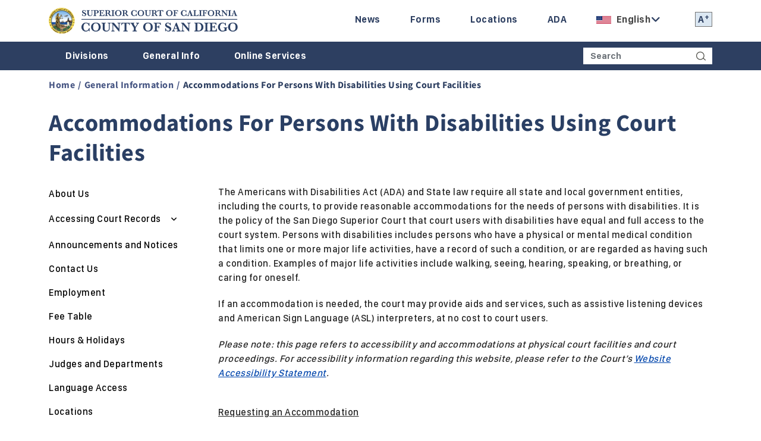

--- FILE ---
content_type: text/html; charset=UTF-8
request_url: https://www.sdcourt.ca.gov/sdcourt/generalinformation/ada
body_size: 11530
content:
<!DOCTYPE html>
<html lang="en" dir="ltr" prefix="og: https://ogp.me/ns#">
  <head>
    <meta charset="utf-8" />
<link rel="canonical" href="https://www.sdcourt.ca.gov/sdcourt/generalinformation/ada" />
<meta name="Generator" content="Drupal 10 (https://www.drupal.org)" />
<meta name="MobileOptimized" content="width" />
<meta name="HandheldFriendly" content="true" />
<meta name="viewport" content="width=device-width, initial-scale=1, shrink-to-fit=no" />
<meta http-equiv="x-ua-compatible" content="ie=edge" />
<link rel="icon" href="/sites/default/files/432-4321741_san-diego-superior-court-san-diego-superior-court_3.png" type="image/png" />
<link rel="alternate" hreflang="en" href="https://www.sdcourt.ca.gov/sdcourt/generalinformation/ada" />

    <title>Accommodations For Persons With Disabilities Using Court Facilities | Superior Court of California - County of San Diego</title>
    <link rel="stylesheet" media="all" href="/modules/custom/miniorange_saml/css/miniorange_saml.admin.css?t8f2qa" />
<link rel="stylesheet" media="all" href="/modules/custom/miniorange_saml/css/miniorange_saml.module.css?t8f2qa" />
<link rel="stylesheet" media="all" href="/core/misc/components/progress.module.css?t8f2qa" />
<link rel="stylesheet" media="all" href="/core/misc/components/ajax-progress.module.css?t8f2qa" />
<link rel="stylesheet" media="all" href="/core/modules/system/css/components/align.module.css?t8f2qa" />
<link rel="stylesheet" media="all" href="/core/modules/system/css/components/fieldgroup.module.css?t8f2qa" />
<link rel="stylesheet" media="all" href="/core/modules/system/css/components/container-inline.module.css?t8f2qa" />
<link rel="stylesheet" media="all" href="/core/modules/system/css/components/clearfix.module.css?t8f2qa" />
<link rel="stylesheet" media="all" href="/core/modules/system/css/components/details.module.css?t8f2qa" />
<link rel="stylesheet" media="all" href="/core/modules/system/css/components/hidden.module.css?t8f2qa" />
<link rel="stylesheet" media="all" href="/core/modules/system/css/components/item-list.module.css?t8f2qa" />
<link rel="stylesheet" media="all" href="/core/modules/system/css/components/js.module.css?t8f2qa" />
<link rel="stylesheet" media="all" href="/core/modules/system/css/components/nowrap.module.css?t8f2qa" />
<link rel="stylesheet" media="all" href="/core/modules/system/css/components/position-container.module.css?t8f2qa" />
<link rel="stylesheet" media="all" href="/core/modules/system/css/components/reset-appearance.module.css?t8f2qa" />
<link rel="stylesheet" media="all" href="/core/modules/system/css/components/resize.module.css?t8f2qa" />
<link rel="stylesheet" media="all" href="/core/modules/system/css/components/system-status-counter.css?t8f2qa" />
<link rel="stylesheet" media="all" href="/core/modules/system/css/components/system-status-report-counters.css?t8f2qa" />
<link rel="stylesheet" media="all" href="/core/modules/system/css/components/system-status-report-general-info.css?t8f2qa" />
<link rel="stylesheet" media="all" href="/core/modules/system/css/components/tablesort.module.css?t8f2qa" />
<link rel="stylesheet" media="all" href="/core/modules/views/css/views.module.css?t8f2qa" />
<link rel="stylesheet" media="all" href="/libraries/fontawesome/css/all.min.css?t8f2qa" />
<link rel="stylesheet" media="all" href="/libraries/fontawesome/css/v4-shims.min.css?t8f2qa" />
<link rel="stylesheet" media="all" href="/modules/contrib/paragraphs/css/paragraphs.unpublished.css?t8f2qa" />
<link rel="stylesheet" media="all" href="/modules/contrib/social_media_links/css/social_media_links.theme.css?t8f2qa" />
<link rel="stylesheet" media="all" href="/modules/custom/text_resize/css/text_resize.css?t8f2qa" />
<link rel="stylesheet" media="all" href="/themes/contrib/bootstrap_barrio/css/components/variables.css?t8f2qa" />
<link rel="stylesheet" media="all" href="/themes/contrib/bootstrap_barrio/css/components/user.css?t8f2qa" />
<link rel="stylesheet" media="all" href="/themes/contrib/bootstrap_barrio/css/components/progress.css?t8f2qa" />
<link rel="stylesheet" media="all" href="/themes/contrib/bootstrap_barrio/css/components/node.css?t8f2qa" />
<link rel="stylesheet" media="all" href="/themes/contrib/bootstrap_barrio/css/components/breadcrumb.css?t8f2qa" />
<link rel="stylesheet" media="all" href="/themes/contrib/bootstrap_barrio/css/components/affix.css?t8f2qa" />
<link rel="stylesheet" media="all" href="/themes/contrib/bootstrap_barrio/css/components/book.css?t8f2qa" />
<link rel="stylesheet" media="all" href="/themes/contrib/bootstrap_barrio/css/components/contextual.css?t8f2qa" />
<link rel="stylesheet" media="all" href="/themes/contrib/bootstrap_barrio/css/components/feed-icon.css?t8f2qa" />
<link rel="stylesheet" media="all" href="/themes/contrib/bootstrap_barrio/css/components/field.css?t8f2qa" />
<link rel="stylesheet" media="all" href="/themes/contrib/bootstrap_barrio/css/components/header.css?t8f2qa" />
<link rel="stylesheet" media="all" href="/themes/contrib/bootstrap_barrio/css/components/help.css?t8f2qa" />
<link rel="stylesheet" media="all" href="/themes/contrib/bootstrap_barrio/css/components/icons.css?t8f2qa" />
<link rel="stylesheet" media="all" href="/themes/contrib/bootstrap_barrio/css/components/image-button.css?t8f2qa" />
<link rel="stylesheet" media="all" href="/themes/contrib/bootstrap_barrio/css/components/item-list.css?t8f2qa" />
<link rel="stylesheet" media="all" href="/themes/contrib/bootstrap_barrio/css/components/list-group.css?t8f2qa" />
<link rel="stylesheet" media="all" href="/themes/contrib/bootstrap_barrio/css/components/media.css?t8f2qa" />
<link rel="stylesheet" media="all" href="/themes/contrib/bootstrap_barrio/css/components/page.css?t8f2qa" />
<link rel="stylesheet" media="all" href="/themes/contrib/bootstrap_barrio/css/components/search-form.css?t8f2qa" />
<link rel="stylesheet" media="all" href="/themes/contrib/bootstrap_barrio/css/components/shortcut.css?t8f2qa" />
<link rel="stylesheet" media="all" href="/themes/contrib/bootstrap_barrio/css/components/sidebar.css?t8f2qa" />
<link rel="stylesheet" media="all" href="/themes/contrib/bootstrap_barrio/css/components/site-footer.css?t8f2qa" />
<link rel="stylesheet" media="all" href="/themes/contrib/bootstrap_barrio/css/components/skip-link.css?t8f2qa" />
<link rel="stylesheet" media="all" href="/themes/contrib/bootstrap_barrio/css/components/table.css?t8f2qa" />
<link rel="stylesheet" media="all" href="/themes/contrib/bootstrap_barrio/css/components/tabledrag.css?t8f2qa" />
<link rel="stylesheet" media="all" href="/themes/contrib/bootstrap_barrio/css/components/tableselect.css?t8f2qa" />
<link rel="stylesheet" media="all" href="/themes/contrib/bootstrap_barrio/css/components/tablesort-indicator.css?t8f2qa" />
<link rel="stylesheet" media="all" href="/themes/contrib/bootstrap_barrio/css/components/ui.widget.css?t8f2qa" />
<link rel="stylesheet" media="all" href="/themes/contrib/bootstrap_barrio/css/components/tabs.css?t8f2qa" />
<link rel="stylesheet" media="all" href="/themes/contrib/bootstrap_barrio/css/components/toolbar.css?t8f2qa" />
<link rel="stylesheet" media="all" href="/themes/contrib/bootstrap_barrio/css/components/vertical-tabs.css?t8f2qa" />
<link rel="stylesheet" media="all" href="/themes/contrib/bootstrap_barrio/css/components/views.css?t8f2qa" />
<link rel="stylesheet" media="all" href="/themes/contrib/bootstrap_barrio/css/components/webform.css?t8f2qa" />
<link rel="stylesheet" media="all" href="/themes/contrib/bootstrap_barrio/css/components/ui-dialog.css?t8f2qa" />
<link rel="stylesheet" media="all" href="/themes/contrib/bootstrap_barrio/css/colors/messages/messages-white.css?t8f2qa" />
<link rel="stylesheet" media="all" href="/themes/contrib/bootstrap_barrio/css/components/sidebar-collapse.css?t8f2qa" />
<link rel="stylesheet" media="all" href="/libraries/bootstrap/css/bootstrap.min.css?t8f2qa" />
<link rel="stylesheet" media="all" href="/themes/custom/scsd/css/fonts/fonts.css?t8f2qa" />
<link rel="stylesheet" media="all" href="/themes/custom/scsd/css/bootstrap-datepicker.css?t8f2qa" />
<link rel="stylesheet" media="all" href="/themes/custom/scsd/css/scsd-datepicker.css?t8f2qa" />
<link rel="stylesheet" media="all" href="/themes/custom/scsd/css/scsd-styles.css?t8f2qa" />
<link rel="stylesheet" media="all" href="/themes/custom/scsd/css/custom.css?t8f2qa" />
<link rel="stylesheet" media="all" href="/themes/custom/scsd/css/responsive.css?t8f2qa" />
<link rel="stylesheet" media="all" href="/libraries/magnific-popup/css/magnific-popup.css?t8f2qa" />
<link rel="stylesheet" media="all" href="/libraries/tables/css/jquery.dataTables.min.css?t8f2qa" />
<link rel="stylesheet" media="all" href="/libraries/select2/dist/css/select2.min.css?t8f2qa" />
<link rel="stylesheet" media="print" href="/themes/contrib/bootstrap_barrio/css/print.css?t8f2qa" />
<link rel="stylesheet" media="all" href="/sites/default/files/asset_injector/css/zoom-656e3060618d5641279b61c4c1700b4f.css?t8f2qa" />

    <script type="application/json" data-drupal-selector="drupal-settings-json">{"path":{"baseUrl":"\/","pathPrefix":"","currentPath":"node\/1058568","currentPathIsAdmin":false,"isFront":false,"currentLanguage":"en"},"pluralDelimiter":"\u0003","text_resize":{"text_resize_scope":"body,h2,h1,a,p,h3,h4,h5.h6,ul,li,ol,input,select,button,td,th,tr,table,caption,li.facet-item span","text_resize_minimum":"20","text_resize_maximum":"24","text_resize_line_height_allow":1,"text_resize_line_height_min":"22","text_resize_line_height_max":"26"},"suppressDeprecationErrors":true,"gtag":{"tagId":"G-9TV7LRTJDG","consentMode":false,"otherIds":[],"events":[],"additionalConfigInfo":[]},"ajaxPageState":{"libraries":"[base64]","theme":"scsd","theme_token":null},"ajaxTrustedUrl":{"\/search":true},"miniorange_2fa":{"kba_answer_length":3},"user":{"uid":0,"permissionsHash":"c17c44884b435ed75971514ac5e0f5608f4dafede983760c29d5604c713356e3"}}</script>
<script src="/core/misc/drupalSettingsLoader.js?v=10.5.7"></script>
<script src="/modules/contrib/google_tag/js/gtag.js?t8f2qa"></script>

  </head>
  <body class="layout-one-sidebar layout-sidebar-first has-featured-top page-node-1058568 path-node node--type-scsd-page">
    <div id="showWR">
      <div class="container">
        <div class="alert alert-warning alert-dismissible fade show" role="alert">
          <h2>Browser is not supported</h2>
          <p>You are using an outdated browser. For best experience, please use latest version of Edge, Chrome, Safari or Firefox browser.</p>
          <button type="button" class="btn-close" data-bs-dismiss="alert" id="swrhide" aria-label="Close"></button>
        </div>
      </div>
    </div>
    <a href="#main-content" class="visually-hidden-focusable skip-link" style="border-radius: 0px;">
      Skip to main content
    </a>
    
      <div class="dialog-off-canvas-main-canvas" data-off-canvas-main-canvas>
    
      <!-- Header Section -->
<header id="sdsd-header">
    <nav id="scsd-menu-top" class="navbar navbar-expand-lg navbar-light">
        <div class="container">
              <div id="block-sitebranding" class="settings-tray-editable clearfix" data-drupal-settingstray="editable">
  
    
        <a href="/" rel="home" class="navbar-brand">
      <img class="img-fluid" src="/sites/default/files/scsd_logo.png" height=40 alt="Home" title="Home" />
    </a>
    </div>


      <div class="navbarTopMenu">
              

  
  

    <ul class="navbar-nav navbar-top-links ms-auto mb-lg-0">
                          <li class="nav-item">
        <a href="/news-release" class="nav-link nav-link--news-release" aria-label="Enter to navigate to the News page." data-drupal-link-system-path="news-release">News</a>
      </li>
                          <li class="nav-item">
        <a href="/sdcourt/generalinformation/forms" class="nav-link nav-link--news-release" title_display="show" mega_menu_style="style-1" aria-label="Enter to navigate to the Forms page." data-drupal-link-system-path="node/1058589">Forms</a>
      </li>
                          <li class="nav-item">
        <a href="/sdcourt/generalinformation/courtlocations" class="nav-link nav-link--news-release" title_display="show" mega_menu_style="style-1" aria-label="Enter to navigate to the Locations page." data-drupal-link-system-path="node/1058974">Locations</a>
      </li>
                          <li class="nav-item">
        <a href="/sdcourt/generalinformation/ada" class="nav-link nav-link--news-release is-active" title_display="show" mega_menu_style="style-1" aria-label="Enter to navigate to the ADA page." data-drupal-link-system-path="node/1058568" aria-current="page">ADA</a>
      </li>
      </ul>





          <ul class="navbar-nav navbar-translate ms-auto mb-lg-0">
                          <li class="nav-item">
                    
<div class="gtranslate nav-link notranslate">
	<script>window.gtranslateSettings = {"switcher_horizontal_position":"left","switcher_vertical_position":"bottom","horizontal_position":"inline","vertical_position":"inline","float_switcher_open_direction":"left","switcher_open_direction":"top","default_language":"en","native_language_names":0,"detect_browser_language":1,"add_new_line":0,"select_language_label":"","flag_size":16,"flag_style":"2d","globe_size":20,"alt_flags":{"pt":"brazil","fr":"quebec"},"wrapper_selector":"#gtranslate-wrapper","url_structure":"none","custom_domains":null,"languages":["en","ar","bg","zh-CN","zh-TW","hr","cs","da","nl","fi","fr","de","el","hi","it","ja","ko","pl","pt","ro","ru","es","sv","ca","tl","iw","id","lv","lt","sr","sk","sl","uk","vi","sq","et","gl","hu","mt","th","tr","fa","af","ms","sw","ga","cy","be","is","mk","yi","hy","az","eu","ka","ht","ur","bn","bs","ceb","eo","gu","ha","hmn","ig","jw","kn","km","lo","la","mi","mr","mn","ne","pa","so","ta","te","yo","zu","my","ny","kk","mg","ml","si","st","su","tg","uz","am","co","haw","ku","ky","lb","ps","sm","gd","sn","sd","fy","xh"],"custom_css":""}</script><script>(function(){var js = document.createElement('script');js.setAttribute('src', '/modules/contrib/gtranslate/js/dropdown.js');js.setAttribute('data-gt-orig-url', '/sdcourt/generalinformation/ada');js.setAttribute('data-gt-orig-domain', 'www.sdcourt.ca.gov');document.body.appendChild(js);})();</script>
	<div class="switcher notranslate">
		<div id="gtranslate-wrapper"></div>
	</div>
</div>

              </li>
                      </ul>
                            <div id="text-resize-block"> 
	
		
		<div class="content notranslate"><a href="javascript:;" class="changer" id="text_resize_increase" data-check="increase" title="Click to resize the texts" aria-label="Click to resize the texts">A<sup>+</sup></a></div>


	</div>


                </div>
        </div>
      </nav>
    <nav id="scsd-menu-main" class="navbar navbar-expand-lg navbar-dark">
        <div class="container">
          
            <button class="navbar-toggler" type="button" data-bs-toggle="collapse" data-bs-target="#navbarMainMenu" aria-controls="navbarMainMenu" aria-expanded="false" aria-label="Toggle navigation">
        <span class="navbar-toggler-icon"></span> <span class="title">Toggle Menu</a>
      </button>
      <a class="navbar-brand" aria-hidden="true" title="SCSD Logo" href="#"><img src="/themes/custom/scsd/images/scsd_logo_element.png" class="img-fluid" alt="SCSD Logo Element" title="SCSD Logo Element"></a>
      <div class="collapse navbar-collapse order-2 order-lg-1" id="navbarMainMenu">
          

  
  
      <ul class="navbar-nav" id="mega-menu">
                                <li  class="nav-item dropdown has-megamenu">
                
                                                                                    <button id="navbarDropdown-1" class="nav-exp" href="javascript:void(0);"><i class="fas">&nbsp;</i></button>
                <a href="/sdcourt/divisions" class="nav-link nav-link--sdcourt-divisions dropdown-toggle" aria-label="Divisionsmenu has additional options. Use the spacebar to open the Divisions sub menu or enter to navigate to the Divisions page." data-drupal-link-system-path="node/2087931">Divisions</a>
                                    <div class="scsd-megamenu megamenu-1" aria-labelledby="navbarDropdown-1">
                        <div class="container">
                            <div class="row">
                                                                  
                        <div role="group" aria-labelledby="" class="col col-megamenu style-1">
                <ul class="list-unstyled">
                                                              <li>
                                                        <a href="/sdcourt/traffic3" aria-label="Enter to navigate to the Traffic page." data-drupal-link-system-path="node/1272147">Traffic</a>
                            </li>
                    <li>
                                                        <a href="/sdcourt/criminal2" aria-label="Enter to navigate to the Criminal page." data-drupal-link-system-path="node/1643277">Criminal</a>
                            </li>
                    <li>
                                                        <a href="/sdcourt/familyandchildren2" title_display="show" mega_menu_style="style-1" aria-label="Enter to navigate to the Family page." data-drupal-link-system-path="node/1523995">Family</a>
                            </li>
          
                </ul>
              </div>
                                
                        <div role="group" aria-labelledby="" class="col col-megamenu style-1">
                <ul class="list-unstyled">
                                                              <li>
                                                        <a href="/sdcourt/civil2" aria-label="Enter to navigate to the Civil page." data-drupal-link-system-path="node/1554703">Civil</a>
                            </li>
                    <li>
                                                        <a href="/sdcourt/probate2" aria-label="Enter to navigate to the Probate page." data-drupal-link-system-path="node/1529928">Probate</a>
                            </li>
                    <li>
                                                        <a href="/sdcourt/juvenile3" aria-label="Enter to navigate to the Juvenile page." data-drupal-link-system-path="node/1609583">Juvenile</a>
                            </li>
          
                </ul>
              </div>
                                
                        <div role="group" aria-labelledby="" class="col col-megamenu style-1">
                <ul class="list-unstyled">
                                                              <li>
                                                        <a href="/sdcourt/appeals2" aria-label="Enter to navigate to the Appeals page." data-drupal-link-system-path="node/1566978">Appeals</a>
                            </li>
                    <li>
                                                        <a href="/sdcourt/jury2" aria-label="Enter to navigate to the Jury page." data-drupal-link-system-path="node/1406353">Jury</a>
                            </li>
                    <li>
                                                        <a href="/careact" aria-label="Enter to navigate to the CARE Act page." data-drupal-link-system-path="node/2089856">CARE Act</a>
                            </li>
          
                </ul>
              </div>
            
                            </div>
                        </div>
                    </div>
                            </li>
                                <li  class="nav-item dropdown has-megamenu">
                
                                                                                    <button id="navbarDropdown-2" class="nav-exp" href="javascript:void(0);"><i class="fas">&nbsp;</i></button>
                <a href="/sdcourt/generalinformation" class="nav-link nav-link--sdcourt-generalinformation dropdown-toggle" aria-label="General Infomenu has additional options. Use the spacebar to open the General Info sub menu or enter to navigate to the General Info page." data-drupal-link-system-path="node/1056922">General Info</a>
                                    <div class="scsd-megamenu megamenu-2" aria-labelledby="navbarDropdown-2">
                        <div class="container">
                            <div class="row">
                                                                  
                        <div role="group" aria-labelledby="" class="col col-megamenu ">
                <ul class="list-unstyled">
                                                                        <li class="col-head"><a href="/sdcourt/generalinformation/aboutus" class="col" aria-label="Enter to navigate to the About Us page." data-drupal-link-system-path="node/1635921">About Us</a></li>
                                                                                      <li>
                                                        <a href="/sdcourt/generalinformation/courtlocations" aria-label="Enter to navigate to the Locations page." data-drupal-link-system-path="node/1058974">Locations</a>
                            </li>
                    <li>
                                                        <a href="/sdcourt/generalinformation/hours" aria-label="Enter to navigate to the Hours and Holidays page." data-drupal-link-system-path="node/1635873">Hours and Holidays</a>
                            </li>
                    <li>
                                                        <a href="/sdcourt/generalinformation/judgeassignments" aria-label="Enter to navigate to the Judges and Departments page." data-drupal-link-system-path="node/1057194">Judges and Departments</a>
                            </li>
                    <li>
                                                        <a href="/sdcourt/generalinformation/localrulesofcourt" aria-label="Enter to navigate to the Rules of Court page." data-drupal-link-system-path="node/1117634">Rules of Court</a>
                            </li>
                    <li>
                                                        <a href="https://www.governmentjobs.com/careers/sdcourt" title_display="show" mega_menu_style="style-1" aria-label="Enter to navigate to the Employment page.">Employment</a>
                            </li>
                    <li>
                                                        <a href="/sdcourt/generalinformation/rfps" class="col-12 col-md-6 col-lg-4" aria-label="Enter to navigate to the Purchasing &amp; Contracting page." data-drupal-link-system-path="node/1813801">Purchasing &amp; Contracting</a>
                            </li>
          
                </ul>
              </div>
                                
                        <div role="group" aria-labelledby="" class="col col-megamenu ">
                <ul class="list-unstyled">
                                                                        <li class="col-head"><a href="/sdcourt/generalinformation/paco2/newsandmedia" class="col" aria-label="Enter to navigate to the Media page." data-drupal-link-system-path="node/1641521">Media</a></li>
                                                                                      <li>
                                                        <a href="/news-release" aria-label="Enter to navigate to the News Releases page." data-drupal-link-system-path="news-release">News Releases</a>
                            </li>
                    <li>
                                                        <a href="/sdcourt/generalinformation/announcements" title_display="show" mega_menu_style="style-1" aria-label="Enter to navigate to the Announcements and Notices page." data-drupal-link-system-path="node/1641565">Announcements and Notices</a>
                            </li>
          
                </ul>
              </div>
                                
                        <div role="group" aria-labelledby="" class="col col-megamenu ">
                <ul class="list-unstyled">
                                                                        <li class="col-head"><a href="/sdcourt/generalinformation/resourcelists" class="col" aria-label="Enter to navigate to the Resources page." data-drupal-link-system-path="node/1635890">Resources</a></li>
                                                                                      <li>
                                                        <a href="/sdcourt/generalinformation/fees" aria-label="Enter to navigate to the Fees page." data-drupal-link-system-path="node/1057199">Fees</a>
                            </li>
                    <li>
                                                        <a href="/sdcourt/generalinformation/forms" aria-label="Enter to navigate to the Forms page." data-drupal-link-system-path="node/1058589">Forms</a>
                            </li>
                    <li>
                                                        <a href="/sdcourt/generalinformation/resourcelists/courtreporterinformation" aria-label="Enter to navigate to the Court Reporter Info page." data-drupal-link-system-path="node/1839949">Court Reporter Info</a>
                            </li>
                    <li>
                                                        <a href="/sdcourt/generalinformation/links" aria-label="Enter to navigate to the Related Links page." data-drupal-link-system-path="node/1057231">Related Links</a>
                            </li>
          
                </ul>
              </div>
                                
                        <div role="group" aria-labelledby="" class="col col-megamenu ">
                <ul class="list-unstyled">
                                                                        <li class="col-head"><span class="col" aria-label="Enter to navigate to the Community Outreach page.">Community Outreach</span></li>
                                                                                      <li>
                                                        <a href="/sdcourt/generalinformation/paco2/educationalprograms" aria-label="Enter to navigate to the Educational Programs page." data-drupal-link-system-path="node/1641400">Educational Programs</a>
                            </li>
                    <li>
                                                        <a href="/sdcourt/generalinformation/paco2/volunteeropportunities" aria-label="Enter to navigate to the Volunteer Opportunities page." data-drupal-link-system-path="node/1641480">Volunteer Opportunities</a>
                            </li>
          
                </ul>
              </div>
                                
                        <div role="group" aria-labelledby="" class="col col-megamenu ">
                <ul class="list-unstyled">
                                                                        <li class="col-head"><span class="col" aria-label="Enter to navigate to the Accommodations page.">Accommodations</span></li>
                                                                                      <li>
                                                        <a href="/sdcourt/generalinformation/languageaccess" class="col-12 col-md-6 col-lg-3" aria-label="Enter to navigate to the Language Access page." data-drupal-link-system-path="node/1893005">Language Access</a>
                            </li>
                    <li>
                                                        <a href="/sdcourt/generalinformation/languageaccess#interpreterinfo" aria-label="Enter to navigate to the Interpreter Information page." data-drupal-link-system-path="node/1893005">Interpreter Information</a>
                            </li>
                    <li>
                                                        <a href="/sdcourt/generalinformation/ada" aria-label="Enter to navigate to the ADA/Accessibility page." data-drupal-link-system-path="node/1058568" class="is-active" aria-current="page">ADA/Accessibility</a>
                            </li>
          
                </ul>
              </div>
            
                            </div>
                        </div>
                    </div>
                            </li>
                                <li  class="nav-item dropdown has-megamenu">
                
                                                                                    <button id="navbarDropdown-3" class="nav-exp" href="javascript:void(0);"><i class="fas">&nbsp;</i></button>
                <a href="/sdcourt/onlineservices" class="nav-link nav-link--sdcourt-onlineservices dropdown-toggle" title_display="show" mega_menu_style="style-1" aria-label="Online Servicesmenu has additional options. Use the spacebar to open the Online Services sub menu or enter to navigate to the Online Services page." data-drupal-link-system-path="node/1056797">Online Services</a>
                                    <div class="scsd-megamenu megamenu-3" aria-labelledby="navbarDropdown-3">
                        <div class="container">
                            <div class="row">
                                                                  
                        <div role="group" aria-labelledby="" class="col col-megamenu style-1">
                <ul class="list-unstyled">
                                                              <li>
                                                        <a href="/sdcourt/generalinformation/accesscourtrecords" title_display="show" mega_menu_style="style-1" aria-label="Enter to navigate to the Access Court Records page." data-drupal-link-system-path="node/6003">Access Court Records</a>
                            </li>
                    <li>
                                                        <a href="/virtualhearings" title_display="show" mega_menu_style="style-1" aria-label="Enter to navigate to the Appearing for Hearings page." data-drupal-link-system-path="node/6001">Appearing for Hearings</a>
                            </li>
                    <li>
                                                        <a href="/makeapayment" title_display="show" mega_menu_style="style-1" aria-label="Enter to navigate to the Make a Payment page." data-drupal-link-system-path="node/6002">Make a Payment</a>
                            </li>
          
                </ul>
              </div>
                                
                        <div role="group" aria-labelledby="" class="col col-megamenu style-1">
                <ul class="list-unstyled">
                                                              <li>
                                                        <a href="/sdcourt/generalinformation/selfhelp" title_display="show" mega_menu_style="style-1" aria-label="Enter to navigate to the Self-Help Center page." data-drupal-link-system-path="node/1665742">Self-Help Center</a>
                            </li>
                    <li>
                                                        <a href="http://www.sandiego.courts.ca.gov/portal/online/calendar.html" target="_blank" title_display="show" mega_menu_style="style-1" aria-label="Enter to navigate to the Court Calendar page.">Court Calendar</a>
                            </li>
          
                </ul>
              </div>
                                
                        <div role="group" aria-labelledby="" class="col col-megamenu style-1">
                <ul class="list-unstyled">
                                                              <li>
                                                        <a href="/sdcourt/jury2" title_display="show" mega_menu_style="style-1" aria-label="Enter to navigate to the Check Jury Duty page." data-drupal-link-system-path="node/1406353">Check Jury Duty</a>
                            </li>
                    <li>
                                                        <a href="/efiling" aria-label="Enter to navigate to the Electronic Filing (e-Filing) page." data-drupal-link-system-path="node/2089671">Electronic Filing (e-Filing)</a>
                            </li>
          
                </ul>
              </div>
                                
                        <div role="group" aria-labelledby="" class="col col-megamenu style-2">
                <ul class="list-unstyled">
                                                                        <li class="col-head"><span class="col-12 col-md-6 col-lg-3" title_display="show" mega_menu_style="style-2" aria-label="Enter to navigate to the Scheduling page.">Scheduling</span></li>
                                                                                      <li>
                                                        <a href="https://mars.sdcourt.ca.gov" title_display="show" mega_menu_style="style-1" aria-label="Enter to navigate to the Reserve Civil Motion page.">Reserve Civil Motion</a>
                            </li>
                    <li>
                                                        <a href="/sdcourt/traffic3/cas" aria-label="Enter to navigate to the Schedule  Traffic Appointments page." data-drupal-link-system-path="node/1840141">Schedule  Traffic Appointments</a>
                            </li>
                    <li>
                                                        <a href="/sdcourt/familyandchildren2/familyselfhelp" aria-label="Enter to navigate to the Schedule Family Law Workshop page." data-drupal-link-system-path="node/2088716">Schedule Family Law Workshop</a>
                            </li>
          
                </ul>
              </div>
            
                            </div>
                        </div>
                    </div>
                            </li>
                                <li  class="nav-item">
                
                                                                                    <button id="navbarDropdown-4" class="nav-exp" href="javascript:void(0);"><i class="fas">&nbsp;</i></button>
                <a href="/news-release" class="sd-item nav-link nav-link--news-release" aria-label="Enter to navigate to the News page." data-drupal-link-system-path="news-release">News</a>
                            </li>
                                <li  class="nav-item">
                
                                                                                    <button id="navbarDropdown-5" class="nav-exp" href="javascript:void(0);"><i class="fas">&nbsp;</i></button>
                <a href="/sdcourt/generalinformation/forms" class="sd-item nav-link nav-link--sdcourt-generalinformation-forms" aria-label="Enter to navigate to the Forms page." data-drupal-link-system-path="node/1058589">Forms</a>
                            </li>
                                <li  class="nav-item">
                
                                                                                    <button id="navbarDropdown-6" class="nav-exp" href="javascript:void(0);"><i class="fas">&nbsp;</i></button>
                <a href="/sdcourt/generalinformation/courtlocations" class="sd-item nav-link nav-link--sdcourt-generalinformation-courtlocations" aria-label="Enter to navigate to the Locations page." data-drupal-link-system-path="node/1058974">Locations</a>
                            </li>
                                <li  class="nav-item active">
                
                                                                                    <button id="navbarDropdown-7" class="nav-exp" href="javascript:void(0);"><i class="fas">&nbsp;</i></button>
                <a href="/sdcourt/generalinformation/ada" class="sd-item nav-link active nav-link--sdcourt-generalinformation-ada is-active" title_display="show" mega_menu_style="style-1" aria-label="Enter to navigate to the ADA page." data-drupal-link-system-path="node/1058568" aria-current="page">ADA</a>
                            </li>
            </ul>
  



      </div>
            <div class="d-flex order-1 order-lg-2">
            <div class="views-exposed-form settings-tray-editable block block-views block-views-exposed-filter-blockacquia-search-page-1" data-drupal-selector="views-exposed-form-acquia-search-page-1" id="block-exposedformacquia-searchpage-1" data-drupal-settingstray="editable">
  
    
  	<form  action="/search" method="get" id="views-exposed-form-acquia-search-page-1" accept-charset="UTF-8" class="search-form search-block-form form-row">
  <div id="scsd-search" class="input-group">
          <input  data-drupal-selector="edit-search" type="text" id="edit-search" name="search" value="" size="30" maxlength="128" class="form-control">

    	<button data-drupal-selector="edit-submit-acquia-search" type="submit" id="edit-submit-acquia-search" value="Search" class="button js-form-submit form-submit btn btn-light">
	  	<img src="/themes/custom/scsd/images/icons/search_icon.png" alt="Search" title="Search">
	</button>

  </div>
</form>
</div>


      </div>
              </div>
      </nav>
  <div>
      <div data-drupal-messages-fallback class="hidden"></div>


    <div class="bg-white">
      
    </div>
  </div>
</header>
<!-- Header Section End -->
    <div id="block-breadcrumbs-2" class="settings-tray-editable" data-drupal-settingstray="editable">
  
    
      

<section id="scsd-breadcrumb">
  <div class="container">
    <div class="row">
      <div class="col-12">
        <nav aria-label="breadcrumb">
          <ol class="breadcrumb">        
                                          <li class="breadcrumb-item">
                  <a href="/">Home</a>
                </li>
                                                        <li class="breadcrumb-item">
                  <a href="/sdcourt/generalinformation">General Information</a>
                </li>
                                                        <li class="breadcrumb-item active">
                  Accommodations For Persons With Disabilities Using Court Facilities
                </li>
                                    </ol>
        </nav>
      </div>
    </div>
  </div>
</section>

  </div>
<div id="block-pagetitle-2" class="container">
  
    
      
        <h1  class="title" ><span class="field field--name-title field--type-string">Accommodations For Persons With Disabilities Using Court Facilities</span>
</h1>
    <a class="btn btn-primary" id="toggleSidebarMenu" data-bs-toggle="collapse" href="#collapseSidebarMenu" role="button" aria-expanded="false" aria-controls="collapseSidebarMenu"><i class="fas fa-plus">&nbsp;</i><span class="title">Expand Menu Item</span></a>
    

  </div>


  <section id="scsd-sub-page-container">
    <div class="container">
      <div class="row">
              <div class="col-12 col-md-12 col-lg-3">
          <div id="sub-page-sidebar">
              <div class="sidebar-menu">
                  

  
                  <div class="collapse" id="collapseSidebarMenu">
                        <ul class="list-group">
                                        <li  class="list-group-item list-link-0">
                                    <a href="/sdcourt/generalinformation/aboutus">
                        About Us 
                                            </a>
                            </li>
                                <li  class="list-group-item list-link-0">
                                    <a href="/accesscourtrecords">
                        Accessing Court Records 
                                            </a>
                                            <button class="btn d-inline-flex align-items-center rounded" data-bs-toggle="collapse" data-bs-target="#collapse-2" aria-expanded="false" aria-haspopup="true">
                            <span class="fa fa-angle-down">&nbsp;</span> <span class="title">Expand Menu Item</span>
                        </button>
                        <div class="collapse" id="collapse-2">
                            <ul class="list-group ps-3 pb-1 border-start">
                                    <div class="collapse" id="collapseSidebarMenu">
                                            <li  class="list-group-item list-link-1">
                                    <a href="/sdcourt/generalinformation/courtrecords2/onlinecasesearch">
                        Online Case Search 
                                            </a>
                            </li>
                                <li  class="list-group-item list-link-1">
                                    <a href="/sdcourt/generalinformation/courtrecords2/viewacourtfile">
                        View a File in Person 
                                            </a>
                            </li>
                                <li  class="list-group-item list-link-1">
                                    <a href="/sdcourt/generalinformation/courtrecords2/obtainacourtfile">
                        Obtain a Copy of a File 
                                            </a>
                            </li>
                                <li  class="list-group-item list-link-1">
                                    <a href="/sdcourt/generalinformation/courtrecords2/locateacourtfile/courtrecordslocations">
                        Locations 
                                            </a>
                            </li>
                        </div>

                            </ul>
                        </div>
                                                </li>
                                <li  class="list-group-item list-link-0">
                                    <a href="/sdcourt/generalinformation/announcements">
                        Announcements and Notices 
                                            </a>
                            </li>
                                <li  class="list-group-item list-link-0">
                                    <a href="/sdcourt/generalinformation/contactus">
                        Contact Us 
                                            </a>
                            </li>
                                <li  class="list-group-item list-link-0">
                                    <a href="https://agency.governmentjobs.com/sdcourt/default.cfm">
                        Employment  
                                            </a>
                            </li>
                                <li  class="list-group-item list-link-0">
                                    <a href="/sdcourt/generalinformation/fees">
                        Fee Table 
                                            </a>
                            </li>
                                <li  class="list-group-item list-link-0">
                                    <a href="/sdcourt/generalinformation/hours">
                        Hours &amp; Holidays 
                                            </a>
                            </li>
                                <li  class="list-group-item list-link-0">
                                    <a href="/sdcourt/generalinformation/judgeassignments">
                        Judges and Departments 
                                            </a>
                            </li>
                                <li  class="list-group-item list-link-0">
                                    <a href="/sdcourt/generalinformation/languageaccess">
                        Language Access 
                                            </a>
                            </li>
                                <li  class="list-group-item list-link-0">
                                    <a href="/sdcourt/generalinformation/courtlocations">
                        Locations 
                                            </a>
                            </li>
                                <li  class="list-group-item list-link-0">
                                    <a href="/sdcourt/generalinformation/paco2">
                        Media and Education 
                                            </a>
                            </li>
                                <li  class="list-group-item list-link-0">
                                    <a href="/news-release">
                        News Releases 
                                            </a>
                            </li>
                                <li  class="list-group-item list-link-0">
                                    <a href="/sdcourt/generalinformation/rfps">
                        Purchasing &amp; Contracting 
                                            </a>
                            </li>
                                <li  class="list-group-item list-link-0">
                                    <a href="/sdcourt/generalinformation/links">
                        Related Links 
                                            </a>
                            </li>
                                <li  class="list-group-item list-link-0">
                                    <a href="/sdcourt/generalinformation/resourcelists">
                        Resources 
                                            </a>
                            </li>
                                <li  class="list-group-item list-link-0">
                                    <a href="/sdcourt/generalinformation/localrulesofcourt">
                        Rules of Court 
                                            </a>
                            </li>
                                <li  class="list-group-item list-link-0">
                                    <a href="/sdcourt/generalinformation/selfhelp">
                        Self-Help Center 
                                            </a>
                            </li>
                                <li  class="list-group-item list-link-0">
                                    <a href="/sdcourt/generalinformation/paco2/volunteeropportunities">
                        Volunteer Opportunities 
                                            </a>
                            </li>
                            </ul>
                </div>

    


              </div>
          </div>
        </div>
        <div class="col-12 col-md-12 col-lg-9" id="main-content" tabindex="-1">
          <div id="sub-page-content">
                <div class="views-element-container settings-tray-editable" id="block-views-block-welcome-text-block-1" data-drupal-settingstray="editable">
  
    
      <div><div class="view view-welcome-text view-id-welcome_text view-display-id-block_1 js-view-dom-id-4755ca29df3f37e36b94daca43c1ada972bf1e932f12a1b576407668d2ba9c9d">
  
    
      
      <div class="view-content row">
          <div class="views-row">
    <div class="views-field views-field-field-welcome-text"><div class="field-content"></div></div>
  </div>

    </div>
  
          </div>
</div>

  </div>


              <div id="block-mainpagecontent">
  
  
      


<article class="node node--type-scsd-page node--promoted node--view-mode-full clearfix">
  <header>
    
        
      </header>
  <div class="clearfix container-box">
    


                <div >
	
            
            <div class="clearfix text-formatted field field--name-field-content field--type-text-long field__item"><p>The Americans with Disabilities Act (ADA) and State law require all state and local government entities, including the courts, to provide reasonable accommodations for the needs of persons with disabilities. It is the policy of the San Diego Superior Court that court users with disabilities have equal and full access to the court system. Persons with disabilities includes persons who have a physical or mental medical condition that limits one or more major life activities, have a record of such a condition, or are regarded as having such a condition. Examples of major life activities include walking, seeing, hearing, speaking, or breathing, or caring for oneself.</p>

<p>If an accommodation is needed, the court may provide aids and services, such as assistive listening devices and American Sign Language (ASL) interpreters, at no cost to court users.</p>

<p><em>Please note: this page refers to accessibility and accommodations at physical court facilities and court proceedings. For accessibility information regarding this website, please refer to the Court’s <a href="/sdcourt/generalinformation/ada/accessibility-statement">Website Accessibility Statement</a>.</em></p><br />

<p><u>Requesting an Accommodation</u></p>

<p>Accommodation requests are governed by Rule 1.100 of the California Rules of Court. Requests should be made by completing the Disability Accommodation Request (<a href="/sites/default/files/SDCOURT/GENERALINFORMATION/FORMS/ADMINFORMS/ADM410.PDF">SDSC Form #ADM-410</a>).</p><br/></div>
      
</div>
              <section id="scsd-other-info">
    <div class="col-11 col-lg-8 mx-auto scsd-info-box">
        <div class="card">
            <div class="card-body">
                                <div class="card-icon">
                    <svg width="80" height="80" viewBox="0 0 80 80" fill="none" xmlns="http://www.w3.org/2000/svg">
<g clip-path="url(#clip0)">
<path fill-rule="evenodd" clip-rule="evenodd" d="M11 80H71V0H31.6897L11 20.5128V80ZM33 3V22H14V24L32 33V24H34H35V23V3H33ZM62 36H18V34H62V36ZM18 44H62V42H18V44ZM62 52H18V50H62V52ZM32 71H62V69H32V71ZM45.1261 59.7081C45.8868 58.5671 47.3781 58.171 48.6047 58.7843C50.1221 59.543 50.5819 61.4908 49.564 62.848L48.5137 64.2484C49.0284 64.6754 49.8228 64.6207 50.2656 64.0672L50.5896 63.6623C51.5007 62.5233 53.1516 62.3137 54.3185 63.1889C54.6134 63.4101 54.8599 63.6893 55.0428 64.0094L55.54 64.8794C55.7545 65.2549 56.2422 65.37 56.602 65.1301C57.4221 64.5834 58.4722 64.5181 59.3537 64.9588L59.5846 65.0742C59.75 65.1569 59.9323 65.2 60.1173 65.2H62V67.2H60.1173C59.6218 67.2 59.1332 67.0847 58.6901 66.8631L58.4593 66.7477C58.2197 66.6279 57.9343 66.6456 57.7114 66.7942C56.3875 67.6768 54.5929 67.2532 53.8035 65.8717L53.3063 65.0017C53.2589 64.9187 53.195 64.8462 53.1185 64.7889C52.8158 64.5619 52.3876 64.6162 52.1513 64.9116L51.8274 65.3166C50.6126 66.835 48.3878 66.9201 47.0527 65.6237C45.3851 66.5966 43.1824 66.3966 41.7188 64.9331L41.2929 64.5071L42.7071 63.0929L43.1331 63.5188C43.8712 64.257 44.9539 64.4061 45.8321 64.0054L45.1219 63.0111C44.4376 62.0531 44.417 60.7718 45.07 59.7922L45.1261 59.7081ZM47.2685 62.5754L47.964 61.648C48.2332 61.289 48.1116 60.7738 47.7103 60.5732C47.3858 60.4109 46.9914 60.5157 46.7902 60.8175L46.7341 60.9016C46.542 61.1898 46.548 61.5668 46.7494 61.8487L47.2685 62.5754ZM32.2929 61.7071L34.0858 63.5L32.2929 65.2929L33.7071 66.7071L35.5 64.9142L37.2929 66.7071L38.7071 65.2929L36.9142 63.5L38.7071 61.7071L37.2929 60.2929L35.5 62.0858L33.7071 60.2929L32.2929 61.7071ZM42 8H43H61H62V9V27V28H61H43H42V27V9V8ZM44 10V26H60V10H44Z" fill="white"/>
</g>
<defs>
<clipPath id="clip0">
<rect width="80" height="80" fill="white"/>
</clipPath>
</defs>
</svg>
                </div>
                                <h2><a href="https://forms.office.com/g/rkDaRvYDCG" title="Request an ADA Accommodation for a Court Proceeding">Request an ADA Accommodation for a Court Proceeding</a></h2>
                <div class="card-text">
                    
                </div>
                <div class="card-link text-center">
                    <a href="https://forms.office.com/g/rkDaRvYDCG" class="btn btn-secondary ms-auto"  title="Request an ADA Accommodation">
                        Request an ADA Accommodation
                    </a>
                </div>
            </div>
        </div>
    </div>
</section>
              <div >
	
            
            <div class="clearfix text-formatted field field--name-field-content field--type-text-long field__item"><p>Alternatively, a Disability Accommodation Request (<a href="/sites/default/files/SDCOURT/GENERALINFORMATION/FORMS/ADMINFORMS/ADM410.PDF">SDSC Form #ADM-410</a>) may be submitted to the ADA Coordinator’s Office or to the business office at the court location where the accommodation is needed. Hard copies of the Disability Accommodation Request (<a href="/sites/default/files/SDCOURT/GENERALINFORMATION/FORMS/ADMINFORMS/ADM410.PDF">SDSC Form #ADM-410</a>) may be obtained at any court location.</p>

<p>&nbsp;</p>

<p>ADA Coordinator’s Office:</p>

<table>
	<tbody>
		<tr>
			<th>Mail</th>
			<th>Email</th>
			<th>Fax</th>
		</tr>
		<tr>
			<td>San Diego Superior Court<br />
			Attention: ADA Coordinator<br />
			P.O. Box 120128<br />
			San Diego, CA 92112-0128</td>
			<td><a href="/cdn-cgi/l/email-protection#28494c49685b4c4b475d5a5c064b49064f475e"><span class="__cf_email__" data-cfemail="84e5e0e5c4f7e0e7ebf1f6f0aae7e5aae3ebf2">[email&#160;protected]</span></a></td>
			<td>(619) 844-5675</td>
		</tr>
	</tbody>
</table>

<p>&nbsp;</p>

<p><u>Business Offices</u></p>

<p>The request may be submitted in person or by mail. Please refer to the court's <a href="/sdcourt/generalinformation/courtlocations">locations and business hours</a> information for addresses and hours of operation.</p>

<p><em>Note: A separate request must be submitted for each case. Requests should be made as far in advance as possible, and in any event, no fewer than five court days before the requested implementation date.</em></p>

<br>

<p><u>Jurors</u></p>

<p>Disability accommodation requests should be made to the Jury Services Office at (619) 844-2800.</p>

<br>

<p><u>Ex-parte Hearing Request for Accommodation</u></p>

<p>Court users needing an ADA accommodation for an ex-parte hearing must specify the accommodation needed when scheduling the ex-parte hearing regardless of whether an ongoing ADA accommodation has been granted.</p>

<br>

<p><u>Response to Request for Accommodation</u></p>

<p>The court will inform applicants of the determination to grant or deny an accommodation request as soon as practicable. If the accommodation request is denied in whole or in part, the court will provide the applicant with a written response and the reason(s) for the denial. If the specific accommodation requested is denied, the court may provide an alternative accommodation.</p>

<br>

<p><u>Privacy of Requests for Accommodation</u></p>

<p>An applicant’s request will be kept confidential unless confidentiality has been waived or if, in order for the court to rule on the request, the information must be disclosed to other parties (e.g., requesting a continuance in the case). <em>(See Vesco v. Superior Court 21 Cal. App. 4th 275 (2013))</em>.</p>

<br>

<p><u>Additional Information about Accommodations</u></p>

<p>For instructions, forms and additional information, please visit the <a href="/sdcourt/generalinformation/ada/adafaq">ADA Frequently Asked Questions page</a>.</p>

<p>Free tools that allow persons with visual disabilities to read documents in Adobe Acrobat PDF format can be downloaded from <a href="https://www.adobe.com/accessibility/products/reader.html">Adobe</a>. These tools convert PDF documents into either HTML or ASCII text that can then be read by many screen-reading programs.</p>

<br>

<p><u>Americans with Disabilities Act Grievance Procedure</u></p>

<p>Complaints alleging disability discrimination in the provision of court services, programs, and activities may be reported to the court as set forth in Americans with Disabilities Act Grievance Procedure (<a href="/sites/default/files/SDCOURT/GENERALINFORMATION/FORMS/ADMINFORMS/adm417.pdf">SDSC Form #ADM-417</a>).</p>

<p>Note: This is NOT a procedure for appealing a decision made on a request for accommodation. If a request for accommodation was denied and review of denial is being sought, refer to the procedures in Cal. Rules of Court, rule 1.100(g).</p>

</div>
      
</div>
        
  </div>
</article>

  </div>


            
          </div>
        </div>
            </div>
    </div>
  </section>

      <!--Zen desk chat section start-->

<!--Zen desk chat section end-->
<!-- Get the Latest News Section -->

<!-- Latest News Section End -->
<!-- Footer Section -->
<footer id="scsd-footer">
  <div class="container">
    <div class="row">
      <div class="col-12 col-md-6 col-lg-4 order-2 order-md-1 align-self-center">
            

  
  
        <ul id="scsd-secondary-menu" class="list-inline">
                <li class="list-inline-item">
        <a href="/sdcourt/privacypolicy" data-drupal-link-system-path="node/1059120">Privacy Policy</a>
      </li>
                <li class="list-inline-item">
        <a href="/sdcourt/termsofuse" data-drupal-link-system-path="node/2089911">Terms of Use</a>
      </li>
        </ul>
  




            <div id="block-copyright" class="settings-tray-editable block-content-scsd_blocks" data-drupal-settingstray="editable">
  
    
      
                <div >
	
            
            <div class="clearfix text-formatted field field--name-field-content field--type-text-long field__item"><div class="copyrights">© 2024 Superior Court of California, County of San Diego</div>
</div>
      
</div>
        
  </div>


      </div>
      <div class="col-12 col-md-6 col-lg-8 order-1 order-md-2">
        <div class="d-flex justify-content-end">
              

  
  
        <ul id="scsd-primary-menu" class="list-inline">
                <li class="list-inline-item">
        <a href="/sdcourt/generalinformation/contactus" title_display="show" mega_menu_style="style-1" data-drupal-link-system-path="node/1056982">Contact Us</a>
      </li>
                <li class="list-inline-item active">
        <a href="/sdcourt/generalinformation/ada" title_display="show" mega_menu_style="style-1" data-drupal-link-system-path="node/1058568" class="is-active" aria-current="page">ADA/Accessibility</a>
      </li>
                <li class="list-inline-item">
        <a href="/sitemap" data-drupal-link-system-path="sitemap">Site Map</a>
      </li>
        </ul>
  




        </div>
        <div class="d-flex justify-content-end">
              <div id="block-sociallinks" class="settings-tray-editable block-content-scsd_blocks" data-drupal-settingstray="editable">
  
    
      
                <ul id="scsd-social-menu" class="list-inline">
    
                <li class="list-inline-item">
    <a href="https://www.linkedin.com/company/sdsuperiorcourt/" title="LinkedIn Link">
		<img src="/sites/default/files/2023-08/linkedin.png" 
            alt="LinkedIn Link" 
            title="">
    </a>
</li>
    
              <li class="list-inline-item">
    <a href="https://www.twitter.com/SDSuperiorCourt" title="Twitter Link">
		<img src="/sites/default/files/2021-05/twitter_0.png" 
            alt="Twitter Link" 
            title="">
    </a>
</li>
    
              <li class="list-inline-item">
    <a href="https://www.youtube.com/SDSuperiorCourt" title="Youtube Social link">
		<img src="/sites/default/files/2021-05/youtube.png" 
            alt="Youtube Social link" 
            title="">
    </a>
</li>
    
        
</ul>
        
  </div>


        </div>
      </div>
    </div>
  </div>
</footer>
<!-- Footer Section End -->

  </div>

    
    <script data-cfasync="false" src="/cdn-cgi/scripts/5c5dd728/cloudflare-static/email-decode.min.js"></script><script src="/core/assets/vendor/jquery/jquery.min.js?v=3.7.1"></script>
<script src="/core/assets/vendor/once/once.min.js?v=1.0.1"></script>
<script src="/core/misc/drupal.js?v=10.5.7"></script>
<script src="/core/misc/drupal.init.js?v=10.5.7"></script>
<script src="/core/assets/vendor/tabbable/index.umd.min.js?v=6.2.0"></script>
<script src="/themes/contrib/bootstrap_barrio/js/barrio.js?v=10.5.7"></script>
<script src="/themes/contrib/bootstrap_barrio/js/sidebar-collapse.js?v=10.5.7"></script>
<script src="/core/misc/progress.js?v=10.5.7"></script>
<script src="/core/assets/vendor/loadjs/loadjs.min.js?v=4.3.0"></script>
<script src="/core/misc/debounce.js?v=10.5.7"></script>
<script src="/core/misc/announce.js?v=10.5.7"></script>
<script src="/core/misc/message.js?v=10.5.7"></script>
<script src="/themes/contrib/bootstrap_barrio/js/messages.js?t8f2qa"></script>
<script src="/core/misc/ajax.js?v=10.5.7"></script>
<script src="/modules/contrib/google_tag/js/gtag.ajax.js?t8f2qa"></script>
<script src="/modules/contrib/miniorange_2fa/includes/js/mo_kba_validation.js?v=10.5.7"></script>
<script src="/libraries/popper/popper.min.js?t8f2qa"></script>
<script src="/libraries/bootstrap/js/bootstrap.min.js?t8f2qa"></script>
<script src="/libraries/magnific-popup/js/jquery.magnific-popup.min.js?t8f2qa"></script>
<script src="/libraries/map-resizer/js/imageMapResizer.min.js?t8f2qa"></script>
<script src="/libraries/tables/js/jquery.dataTables.min.js?t8f2qa"></script>
<script src="/libraries/select2/dist/js/select2.min.js?t8f2qa"></script>
<script src="/themes/custom/scsd/js/bootstrap-datepicker.js?t8f2qa"></script>
<script src="/themes/custom/scsd/js/iframeResizer.min.js?t8f2qa"></script>
<script src="/themes/custom/scsd/js/scripts.js?t8f2qa"></script>
<script src="/themes/custom/scsd/js/custom.js?t8f2qa"></script>
<script src="/core/assets/vendor/js-cookie/js.cookie.min.js?v=3.0.5"></script>
<script src="/core/misc/form.js?v=10.5.7"></script>
<script src="/modules/custom/text_resize/js/text_resize.js?t8f2qa"></script>

    <a id="go-to-top" href="#" class="btn btn-primary" role="button" title="Go To Top"><i class="fas fa-angle-up"></i></a>
  </body>
</html>


--- FILE ---
content_type: text/css
request_url: https://www.sdcourt.ca.gov/modules/custom/miniorange_saml/css/miniorange_saml.module.css?t8f2qa
body_size: 3051
content:
.mo_saml_help_title {
	font-size:17px;
	width:100%;
	color:#1B79AE;
	cursor:pointer;
	font-weight: bold;
}
.mo_saml_help_desc {
	font-size:13px;
	border-left:solid 2px rgba(128, 128, 128, 0.65);
	margin-top:10px;
	padding-left:10px;
}
.mo_saml_help {
	border-top: solid 1px grey;
	width: 95%;
}
.mo_saml_help_cell {
	padding: 20px;
	border-bottom: solid 1px grey;
}
.mo_saml_support_layout{
       width: 93%;
       background-color:#FFFFFF;
       border:1px solid #CCCCCC;
       padding-left:20px;
}
.mo_saml_table_layout {
	background-color:#FFFFFF;
	border:1px solid #CCCCCC;
	padding:0px 10px 10px 10px;
	margin-bottom: 10px;
}

.mo_saml_table_layout input[type=text] {
	width: 80%;
}
.mo_saml_table_layout td strong {
	margin-left: 10px;
}

.mo_saml_table_textbox {
	width:80%;
}
.mo_saml_settings_table {
	width: 100%;
}
.mo_saml_settings_table tr td:first-child {
	width: 30%;
}
.mo_saml_heading_margin {
	margin-left: 0px;
}

/*******CSS for copy IDP METADATA*******/

.fa.fa-pull-right {
    margin-left: .3em;
}
.fa-pull-right {
    float: right;
}
.fa-fw {
    width: 1.28571429em !important;
    text-align: center;
}
.fa-lg {
    font-size: 1.33333333em;
    line-height: .75em;
    vertical-align: -15%;
}
.fa-lg {
    font-size: 1.33333333em;
    line-height: .75em;
    vertical-align: -15%;
}
.fa {
    display: inline-block;
    font: normal normal normal 14px/1 FontAwesome;
    font-style: normal;
    font-variant-ligatures: normal;
    font-variant-caps: normal;
    font-variant-numeric: normal;
    font-variant-east-asian: normal;
    font-weight: normal;
    font-stretch: normal;
    font-family: FontAwesome;
    font-size: inherit;
    text-rendering: auto;
    -webkit-font-smoothing: antialiased;
    -moz-osx-font-smoothing: grayscale;
}
.mo_copy {
    padding: 1%;
    cursor: pointer;
}
.mo_copy:active {
    background: gray;
}
.mo_td_values{
    font-size: 1.1em;
    font-weight: 600;
    font-family: sans-serif;
}
.mo_saml_selected-text, .mo_saml_selected-text>*{
    background: #2196f3;
    color: #ffffff;
}
.mo_saml_highlight_background_url_note{
    background-color: #e0e0e0;
    border-radius: 4px;
    padding: 0.55em;
    width: fit-content;
    float: left;
}
.mo-margin{
    margin-left: 10px;
}


.mo_saml_selected-text, .mo_saml_selected-text>*{
	background: #2196f3;
	color: #ffffff;
}

.mo_saml_local_pricing_free_tab{
	background-color: rgba(34, 153, 221, 0.82)!important;
}
.mo_saml_local_pricing_paid_tab{
	background-color: #0B4669 !important;
}
.mo_saml_local_pricing_text{
	font-size: 14px !important;
	color: #fff !important;
	font-weight: 600 !important;

}
.mo_saml_local_pricing_sub_header{
	margin: 2px !important;
	color: #fff !important;
}
.mo_saml_local_pricing_header{
	color: #fff !important;
	margin: 4px !important;
}
.mo_saml_local_pricing_table{
	text-align:center;
	font-size: 15px !important;
	background-color:#FFFFFF;
}

.mo_saml_meta_upload{
	display:none;
}

.mo_saml_cancel_upload{
	float:right;
}

.mo_saml_local_table_col1{
	padding-left:5%;
}

.mo_saml_local_table_col2{
	padding-left:20%;
}

.mo_saml_role_attribute_plus{
	width:3%;
	margin-left:2%;
	margin-right:2%;
}

.mo_saml_button_class{
	color: #fff !important;
	background: #337ab7 !important;
	border-color: #2e6da4 !important;
	font-size: 0.5rem !important;
	border-radius: 5px !important;
}

.mo_saml_sp_role{
	width:30%;
	display:inline-block;
}

.mo_saml_sp_profile{
  width:30%;
  display:inline-block;
}

.mo_saml_sp_role_class{
	border: 1px solid #34495e;
	width: 90%;
	height: 28px;
}

.mo_saml_idp_role_class{
	width:30%;
	display:inline-block;
}

.mo_saml_idp_profile_class{
  width:30%;
  display:inline-block;
}

.mo_saml_otp_row {
  margin: 15px 0px;
}

.mo_saml_profile_otp_row {
  margin: 15px 0px;
}

.mo_saml_otp_sp_name {
  display: inline-block;
  width: 30%;
  max-width: 450px;
}

.mo_saml_profile_sp_name {
  display: inline-block;
  width: 30%;
  max-width: 450px;
}

.mo_saml_otp_idp_name {
  display: inline-block;
  width: 48%;
}

.mo_saml_profile_idp_name {
  display: inline-block;
  width: 48%;
}

.mo_saml_otp_delete {
  display: inline-block;
  width: 6%;
}

.mo_saml_profile_delete {
  display: inline-block;
  width: 6%;
}
/*** CSS For Show SAML Request And Response ***/

.mo-display-logs{
	color: #3c763d;
	background-color: #dff0d8;
	padding:2%;
	margin-bottom:20px;
	text-align:center;
	border:1px solid #AEDB9A;
	font-size:18pt;
}
.mo-display-block {
	color: #050505;
	width: -moz-available;
	min-height: 300px !important;
	overflow: auto;
	display: inline-block;
	background-color: #f6f6f6;
	padding: 2%;
	margin-bottom: 20px;
	text-align: left;
	border: 1px solid #AEDB9A;
	font-size: 12pt;
}


.mo_saml_text_center{
	text-align: center;
}

.mo_saml_register_message{
	display: block;
	text-align: center;
	font-size: 14px;
	border-radius: 10px;
	border: 1px solid #fb9a9a;
	color: red;
	background-color: rgba(255,0,0,0.1);
	padding: 8px;
	margin-top: 15px;
}

.mo_saml_idp_message{
	display: block;
	margin-top: 10px;
	text-align: center;
	font-size: 15px;
	color: #fffcfc;
	background-color: #2e2e2e;
	padding: 5px;
	width: 100%;
}

/* Welcome message of registration page */
.mo_saml_welcome_message{
	display: block;
	margin-top: 10px;
	text-align: center;
	font-size: 15px;
	color: rgba(0, 128, 0, 0.70);
	background-color: rgba(0, 255, 0, 0.15);
	padding: 5px;
	border: 1px solid rgba(0, 128, 0, 0.15);
	border-radius: 4px;
}

.mo_saml_highlight_background_note{
	background-color: #e0e0e0;
	border-radius: 4px;
	padding: 0.55em;
	width: 98%;
}

.mo_saml_highlight_background_note_1{
	background-color: #e0e0e0;
	border-radius: 4px;
	padding: 0.55em;
	width: 98%;
}
.mo_saml_table_layout {
	border-radius: 1px;
	box-shadow: 0 6px 12px rgba(0, 0, 0, 0.15);
	background-color:#FFFFFF;
	border:1px solid #CCCCCC;
	margin: 0 2% 2% 0;
}

.mo_saml_sp_container {
	width: 60%;
	padding:2%;
	float: left;
}

.mo_saml_sp_table_layout_1 {
	background-color:#e0e0d8;
	width: 98%;
	padding:1%;
	overflow: hidden;
}

.mo_saml_form_text{
	padding: 2px !important;
	box-sizing: border-box !important;
	padding: 0.3em 0.4em 0.3em 0.5em !important;
	border: 1px solid #b8b8b8 !important;
	border-top-color: #999 !important;
	border-radius: 2px !important;
	background: #fcfcfa !important;
	box-shadow: inset 0 1px 2px rgba(0,0,0,0.125) !important;
}

@media only screen and (max-width:641px) { .mo_saml_form_text { width:100% !important;}}

.mo_saml_form_select{
	padding: 2px !important;
	box-sizing: border-box !important;
	padding: 0.3em 0.4em 0.3em 0.5em !important;
	border: 1px solid #b8b8b8 !important;
	border-top-color: #999 !important;
	border-radius: 2px !important;
	box-shadow: inset 0 1px 2px rgba(0,0,0,0.125) !important;
}

@media only screen and (max-width:641px) { .mo_saml_form_select { width:100% !important;}}

.mo_saml_btn-custom {
	color: #ffffff;
	font-size: 14px;
}
.mo_saml_btn-custom:hover {
	color: #ffffff;
	border: 1px solid #ffffff;
}
.mo_saml_container_1{
	width: 100%;
}
#mo_saml_pricing-table {
	padding-top: 30px;
}
#mo_saml_pricing-table li{
	height: 40px;
	color: black;
	text-align: center;
}

.support_styles2{
	width: 93%;
	margin-left: 14px;
}
.mo_saml_class_inline_1{
	width: 29%;
	display: inline-block;
	padding-top: 198px;
}

.mo_saml_class_inline{
	width: 17.4%;
	display: inline-block;
	vertical-align: top;
}
#mo_saml_pricing-table .mo_saml_pricing {
	margin: 0;
	padding: 0;
	font-family: 'Robot', sans-serif;
}
#mo_saml_pricing-table .mo_saml_pricing .mo_saml_pricing-table {
	padding-bottom: 15px;
}
#mo_saml_pricing-table .mo_saml_pricing .mo_saml_pricing-table .mo_saml_pricing-header {
	position: relative;
	background: #34495e;
	padding: 6px 18px;
	text-align: center;
	border-top-right-radius: 4px;
	border-top-left-radius: 4px;
}
#mo_saml_pricing-table .mo_saml_pricing .mo_saml_pricing-table .mo_saml_pricing-header .mo_saml_pricing-title {
	color: #ffffff;
	text-transform: uppercase;
	letter-spacing: 2px;
	font-size: 18px;
	text-align: center;
	font-weight: 500;
}
#mo_saml_pricing-table .mo_saml_pricing .mo_saml_pricing-table .mo_saml_pricing-header .mo_saml_pricing-rate {
	font-size: 50px;
	font-weight: 600;
	color: #ffffff;
	position: relative;
	text-align: center;
}
#mo_saml_pricing-table .mo_saml_pricing .mo_saml_pricing-table .mo_saml_pricing-header .mo_saml_pricing-rate sup {
	font-size: 24px;
	position: relative;
	top: -30px;
	color: #bdc3c7;
}
#mo_saml_pricing-table .mo_saml_pricing .mo_saml_pricing-table .mo_saml_pricing-header .mo_saml_pricing-rate span {
	font-size: 13px;
	color: #bdc3c7;
	text-transform: uppercase;
}
#mo_saml_pricing-table .mo_saml_pricing .mo_saml_pricing-list {
	padding: 20px 0 40px 0;
	background: #c4baba1c;
	border: 1px solid #e3e3e3;
}
#mo_saml_pricing-table .mo_saml_pricing .mo_saml_pricing-list ul {
	padding: 0px;
	display: table;
	margin: 0px auto;
	width: 100%;
	text-align: center;
}
#mo_saml_pricing-table .mo_saml_pricing .mo_saml_pricing-list ul li {
	list-style: none;
	border-bottom: 1px solid #EAECEB;
	color: black;
	font-size: 15px;
	line-height: 42px;
}
#mo_saml_pricing-table .mo_saml_pricing .mo_saml_pricing-list ul li:last-child {
	border: none;
}
#mo_saml_pricing-table .mo_saml_pricing .mo_saml_pricing-list ul li i {
	margin-right: 12px;
	color: #bdc3c7;
}
#mo_saml_pricing-table .mo_saml_pricing .mo_saml_pricing-list ul li span {
	color: #34495e;
}

.mo_saml_pricing-rate:last-of-type {
	margin-top:36px;
}

.mo_saml_pricing-title>span{
	font-size: 12px;
	letter-spacing: 1px;
}
p.mo_saml_pricing-title{
	height: 70px;
}
p.mo_saml_pricing-rate{
	margin-bottom: 50px;
}
.filler-class{
	height: 0px;
}

.mo_btn_note{
	font-size: 14px;
	cursor: default;
	border-color:#337ab7;
}
.mo_saml_pricing-list li:nth-of-type(2n+1) {
	background-color: rgba(23, 61, 80, 0.06);
}

#mo_saml_margin{
	margin-bottom: 22px;
}

/***************Css for Sliding support**********/

.mo_saml_table_layout_support_btn{
	position: fixed;
	top: 100px;
	z-index: 10000;
	right: -391px;
}
#mosaml-feedback-overlay{
	background: rgba(11, 13, 13, 0.44);
	top: 0;
	left: 0;
	width: 100%;
	height: 100%;
	position: fixed;
	z-index: 9999;
}
#mo_support_btn{
	font-size: 15px;
	cursor: pointer;
	text-align: center;
	width: 150px;
	height: 35px;
	background: rgba(43, 141, 65, 0.93);
	color: #ffffff;
	border-radius: 3px;
	transform: rotate(90deg);
	text-shadow: none;
	position: relative;
	margin-left: -92px;
	top: 94px;
}
.mo_text_color{
	color: #d9534f;
}
.mo_saml_hidden{
	display:none;
}

.mo_saml_table_layout_support_1 {
	border-radius: 4px;
	position: relative;
	width: 350px;
	border: 1px solid #CCCCCC;
	padding: 15px 20px 17px 20px;
	background-color: white;
}


/*Setup guide table start*/

.mo_guide_table{
	max-width: 100%;
	margin-bottom: 20px;
	border-spacing: 0;
	border-collapse: collapse;
}
.mo_copy_icon_not_center>thead>tr>th, .mo_guide_table-bordered>thead>tr>th{
	border-bottom-width: 2px;
}
.mo_guide_table-bordered, .mo_copy_icon_not_center {
	border: 1px solid #ddd;
}
.mo_guide_table-bordered>thead>tr>th, .mo_guide_table-bordered>tbody>tr>td {
	border: 1px solid #ddd;
	text-align: center;
}
.mo_copy_icon_not_center>thead>tr>th, .mo_copy_icon_not_center>tbody>tr>td{
	border: 1px solid #ddd;
}
.mo_guide_table>thead>tr>th {
	padding: 8px;
	line-height: 1.42857143;
}
.mo_guide_text-center {
	text-align: center;
}
.mo_guide_table-striped>tbody>tr:nth-of-type(odd) {
	background-color: #f9f9f9;
}
.mo_guide_text-color {
	color: #fe7e00;
}
.mo_saml_container_2{
	width: 28%;
	padding: 2%;
	border-radius: 4px; !important;
	box-shadow: 0 3px 6px rgba(0,0,0,0.16), 0 3px 6px rgba(0,0,0,0.23);
	margin-left: auto;
	margin-right: auto;
	float: left;
}

/* FAQ button and Ask question on forum button*/
.mo_faq_button_left{
	float: inherit;
	color: #48a0dc;
	border: 2px solid #48a0dc;
	padding: 5px;
}

.mo_faq_button_left:hover{
	transform: scale(1.1);
}
.mo_faq_button_right{
	float: inherit;
	color: #48a0dc;
	border: 2px solid #48a0dc;
	padding: 5px;
	margin-left: 10px;
}

.mo_faq_button_right:hover{
	transform: scale(1.1);
}

/* Configure message of import/export page */
.mo_saml_configure_message{
	display: block;
	text-align: center;
	font-size: 14px;
	border-radius: 10px;
	border: 1px solid #fb9a9a;
	color: red;
	background-color: rgba(255,0,0,0.1);
	padding: 8px;
}
/*css for backdoor url customization*/
#miniorange_saml_backdoor_table div{
  display: inline-block;
}
#miniorange_saml_backdoor_table{
  border-style:none;
}

.mo_backdoor{
  display:ruby;
}
#miniorange_saml_backdoor_textbox1{
  width:150px;
}

#mo_saml_edit_backdoor{
  cursor: pointer;
  margin-left:15px;
  font-size: larger;
  text-decoration: none;
}
/*
 mapping tab
*/

#mo_idp_add_custom_attr_textfields{
	width:50px;
	margin-left:100px;
}

.mo_idp_delete_btn_class{
    float:right;
}
.mo_idp_attr_map_row{
  margin: 15px 0px;
}
.mo_idp_idp_attr_separator_title{
  float: right;
  margin-right: 10%;
}

.mo_idp_attr_map_sp_name {
  display: inline-block;
  width: 35% !important;
  max-width: 450px;
}
.mo_idp_attr_map_sp_name_textfield{
	width: 90% !important;
}

.mo_idp_attr_map_sep {
  width: 80% !important;

}
.mo_idp_attr_map_sep_name{
  width: 15% !important;
 float:right;
}
.mo_idp_attr_map_idp_name {
  display: inline-block;
  width:40%;
}

.mo_idp_role_map_delete,.mo_idp_attr_map_delete {
  display: inline-block;
  width: 6%;
  margin-top: 15px;
  float: right;
}
.atrr_attribute_plus{
	width:3%;
	margin-left:2%;
	margin-right:2%;
}

.button_class_attr{
	color: #fff !important;
	background: #337ab7 !important;
	border-color: #2e6da4 !important;
	font-size: 0.5rem !important;
	border-radius: 5px !important;
}

.mo_idp_sp_attr_title{
	width:35%;
	display:inline-block;
}

.mo_idp_idp_attr_title{
	width: 90%;
	height: 28px;
	display:inline;
}

/** CSS for page headings */
.mo_saml_sp_font_for_heading {
    letter-spacing: 0.08em;
    text-transform: uppercase;
    font-size: 1.2em;
    font-weight: bold;
    padding-bottom: 1%;
}

/** CSS for service provider setup tab headings */
.mo_saml_font_SP_setup_for_heading {
    letter-spacing: 0.08em;
    text-transform: uppercase;
    font-size: 1em;
    font-weight: bold;
    padding-bottom: 1%;
    color: #d9534f;
    text-align: center;
}

/** CSS for page sub headings */
.mo_saml_sp_font_for_sub_heading {
    letter-spacing: 0.08em;
    text-transform: uppercase;
    font-size: 1.1em;
    font-weight: bold;
}

#edit-modules th {
    text-align:center;
}


--- FILE ---
content_type: text/css
request_url: https://www.sdcourt.ca.gov/themes/custom/scsd/css/fonts/fonts.css?t8f2qa
body_size: 696
content:
/* Fonts */
@font-face {
  font-family: 'SF Compact Display';
  src: url('sf-compact-display/SFCompactDisplay-Heavy.eot');
  src: url('sf-compact-display/SFCompactDisplay-Heavy.eot?#iefix') format('embedded-opentype'),
      url('sf-compact-display/SFCompactDisplay-Heavy.woff2') format('woff2'),
      url('sf-compact-display/SFCompactDisplay-Heavy.woff') format('woff'),
      url('sf-compact-display/SFCompactDisplay-Heavy.ttf') format('truetype'),
      url('sf-compact-display/SFCompactDisplay-Heavy.svg#SFCompactDisplay-Heavy') format('svg');
  font-weight: 900;
  font-style: normal;
  font-display: swap;
}
@font-face {
  font-family: 'SF Compact Display';
  src: url('sf-compact-display/SFCompactDisplay-Black.eot');
  src: url('sf-compact-display/SFCompactDisplay-Black.eot?#iefix') format('embedded-opentype'),
      url('sf-compact-display/SFCompactDisplay-Black.woff2') format('woff2'),
      url('sf-compact-display/SFCompactDisplay-Black.woff') format('woff'),
      url('sf-compact-display/SFCompactDisplay-Black.ttf') format('truetype'),
      url('sf-compact-display/SFCompactDisplay-Black.svg#SFCompactDisplay-Black') format('svg');
  font-weight: 900;
  font-style: normal;
  font-display: swap;
}
@font-face {
  font-family: 'SF Compact Display';
  src: url('sf-compact-display/SFCompactDisplay-Bold.eot');
  src: url('sf-compact-display/SFCompactDisplay-Bold.eot?#iefix') format('embedded-opentype'),
      url('sf-compact-display/SFCompactDisplay-Bold.woff2') format('woff2'),
      url('sf-compact-display/SFCompactDisplay-Bold.woff') format('woff'),
      url('sf-compact-display/SFCompactDisplay-Bold.ttf') format('truetype'),
      url('sf-compact-display/SFCompactDisplay-Bold.svg#SFCompactDisplay-Bold') format('svg');
  font-weight: bold;
  font-style: normal;
  font-display: swap;
}
@font-face {
  font-family: 'SF Compact Display';
  src: url('sf-compact-display/SFCompactDisplay-Light.eot');
  src: url('sf-compact-display/SFCompactDisplay-Light.eot?#iefix') format('embedded-opentype'),
      url('sf-compact-display/SFCompactDisplay-Light.woff2') format('woff2'),
      url('sf-compact-display/SFCompactDisplay-Light.woff') format('woff'),
      url('sf-compact-display/SFCompactDisplay-Light.ttf') format('truetype'),
      url('sf-compact-display/SFCompactDisplay-Light.svg#SFCompactDisplay-Light') format('svg');
  font-weight: 200;
  font-style: normal;
  font-display: swap;
}
@font-face {
  font-family: 'SF Compact Display';
  src: url('sf-compact-display/SFCompactDisplay-Medium.eot');
  src: url('sf-compact-display/SFCompactDisplay-Medium.eot?#iefix') format('embedded-opentype'),
      url('sf-compact-display/SFCompactDisplay-Medium.woff2') format('woff2'),
      url('sf-compact-display/SFCompactDisplay-Medium.woff') format('woff'),
      url('sf-compact-display/SFCompactDisplay-Medium.ttf') format('truetype'),
      url('sf-compact-display/SFCompactDisplay-Medium.svg#SFCompactDisplay-Medium') format('svg');
  font-weight: 500;
  font-style: normal;
  font-display: swap;
}
@font-face {
  font-family: 'SF Compact Display';
  src: url('sf-compact-display/SFCompactDisplay-Semibold.eot');
  src: url('sf-compact-display/SFCompactDisplay-Semibold.eot?#iefix') format('embedded-opentype'),
      url('sf-compact-display/SFCompactDisplay-Semibold.woff2') format('woff2'),
      url('sf-compact-display/SFCompactDisplay-Semibold.woff') format('woff'),
      url('sf-compact-display/SFCompactDisplay-Semibold.ttf') format('truetype'),
      url('sf-compact-display/SFCompactDisplay-Semibold.svg#SFCompactDisplay-Semibold') format('svg');
  font-weight: 600;
  font-style: normal;
  font-display: swap;
}
@font-face {
  font-family: 'SF Compact Display';
  src: url('sf-compact-display/SFCompactDisplay-Regular.eot');
  src: url('sf-compact-display/SFCompactDisplay-Regular.eot?#iefix') format('embedded-opentype'),
      url('sf-compact-display/SFCompactDisplay-Regular.woff2') format('woff2'),
      url('sf-compact-display/SFCompactDisplay-Regular.woff') format('woff'),
      url('sf-compact-display/SFCompactDisplay-Regular.ttf') format('truetype'),
      url('sf-compact-display/SFCompactDisplay-Regular.svg#SFCompactDisplay-Regular') format('svg');
  font-weight: 200;
  font-style: normal;
  font-display: swap;
}
@font-face {
  font-family: 'SF Compact Display';
  src: url('sf-compact-display/SFCompactDisplay-Thin.eot');
  src: url('sf-compact-display/SFCompactDisplay-Thin.eot?#iefix') format('embedded-opentype'),
      url('sf-compact-display/SFCompactDisplay-Thin.woff2') format('woff2'),
      url('sf-compact-display/SFCompactDisplay-Thin.woff') format('woff'),
      url('sf-compact-display/SFCompactDisplay-Thin.ttf') format('truetype'),
      url('sf-compact-display/SFCompactDisplay-Thin.svg#SFCompactDisplay-Thin') format('svg');
  font-weight: 100;
  font-style: normal;
  font-display: swap;
}
@font-face {
  font-family: 'SF Compact Display';
  src: url('sf-compact-display/SFCompactDisplay-Ultralight.eot');
  src: url('sf-compact-display/SFCompactDisplay-Ultralight.eot?#iefix') format('embedded-opentype'),
      url('sf-compact-display/SFCompactDisplay-Ultralight.woff2') format('woff2'),
      url('sf-compact-display/SFCompactDisplay-Ultralight.woff') format('woff'),
      url('sf-compact-display/SFCompactDisplay-Ultralight.ttf') format('truetype'),
      url('sf-compact-display/SFCompactDisplay-Ultralight.svg#SFCompactDisplay-Ultralight') format('svg');
  font-weight: 200;
  font-style: normal;
  font-display: swap;
}
/* cyrillic-ext */
@font-face {
  font-family: 'Source Sans Pro';
  font-style: normal;
  font-weight: 400;
  font-display: swap;
  src: url(https://fonts.gstatic.com/s/sourcesanspro/v14/6xK3dSBYKcSV-LCoeQqfX1RYOo3qNa7lujVj9_mf.woff2) format('woff2');
  unicode-range: U+0460-052F, U+1C80-1C88, U+20B4, U+2DE0-2DFF, U+A640-A69F, U+FE2E-FE2F;
}
/* cyrillic */
@font-face {
  font-family: 'Source Sans Pro';
  font-style: normal;
  font-weight: 400;
  font-display: swap;
  src: url(https://fonts.gstatic.com/s/sourcesanspro/v14/6xK3dSBYKcSV-LCoeQqfX1RYOo3qPK7lujVj9_mf.woff2) format('woff2');
  unicode-range: U+0400-045F, U+0490-0491, U+04B0-04B1, U+2116;
}
/* greek-ext */
@font-face {
  font-family: 'Source Sans Pro';
  font-style: normal;
  font-weight: 400;
  font-display: swap;
  src: url(https://fonts.gstatic.com/s/sourcesanspro/v14/6xK3dSBYKcSV-LCoeQqfX1RYOo3qNK7lujVj9_mf.woff2) format('woff2');
  unicode-range: U+1F00-1FFF;
}
/* greek */
@font-face {
  font-family: 'Source Sans Pro';
  font-style: normal;
  font-weight: 400;
  font-display: swap;
  src: url(https://fonts.gstatic.com/s/sourcesanspro/v14/6xK3dSBYKcSV-LCoeQqfX1RYOo3qO67lujVj9_mf.woff2) format('woff2');
  unicode-range: U+0370-03FF;
}
/* vietnamese */
@font-face {
  font-family: 'Source Sans Pro';
  font-style: normal;
  font-weight: 400;
  font-display: swap;
  src: url(https://fonts.gstatic.com/s/sourcesanspro/v14/6xK3dSBYKcSV-LCoeQqfX1RYOo3qN67lujVj9_mf.woff2) format('woff2');
  unicode-range: U+0102-0103, U+0110-0111, U+0128-0129, U+0168-0169, U+01A0-01A1, U+01AF-01B0, U+1EA0-1EF9, U+20AB;
}
/* latin-ext */
@font-face {
  font-family: 'Source Sans Pro';
  font-style: normal;
  font-weight: 400;
  font-display: swap;
  src: url(https://fonts.gstatic.com/s/sourcesanspro/v14/6xK3dSBYKcSV-LCoeQqfX1RYOo3qNq7lujVj9_mf.woff2) format('woff2');
  unicode-range: U+0100-024F, U+0259, U+1E00-1EFF, U+2020, U+20A0-20AB, U+20AD-20CF, U+2113, U+2C60-2C7F, U+A720-A7FF;
}
/* latin */
@font-face {
  font-family: 'Source Sans Pro';
  font-style: normal;
  font-weight: 400;
  font-display: swap;
  src: url(https://fonts.gstatic.com/s/sourcesanspro/v14/6xK3dSBYKcSV-LCoeQqfX1RYOo3qOK7lujVj9w.woff2) format('woff2');
  unicode-range: U+0000-00FF, U+0131, U+0152-0153, U+02BB-02BC, U+02C6, U+02DA, U+02DC, U+2000-206F, U+2074, U+20AC, U+2122, U+2191, U+2193, U+2212, U+2215, U+FEFF, U+FFFD;
}
/* cyrillic-ext */
@font-face {
font-family: 'Source Sans Pro';
font-style: normal;
font-weight: 600;
font-display: swap;
src: url(https://fonts.gstatic.com/s/sourcesanspro/v14/6xKydSBYKcSV-LCoeQqfX1RYOo3i54rwmhdu3cOWxy40.woff2) format('woff2');
unicode-range: U+0460-052F, U+1C80-1C88, U+20B4, U+2DE0-2DFF, U+A640-A69F, U+FE2E-FE2F;
}
/* cyrillic */
@font-face {
font-family: 'Source Sans Pro';
font-style: normal;
font-weight: 600;
font-display: swap;
src: url(https://fonts.gstatic.com/s/sourcesanspro/v14/6xKydSBYKcSV-LCoeQqfX1RYOo3i54rwkxdu3cOWxy40.woff2) format('woff2');
unicode-range: U+0400-045F, U+0490-0491, U+04B0-04B1, U+2116;
}
/* greek-ext */
@font-face {
font-family: 'Source Sans Pro';
font-style: normal;
font-weight: 600;
font-display: swap;
src: url(https://fonts.gstatic.com/s/sourcesanspro/v14/6xKydSBYKcSV-LCoeQqfX1RYOo3i54rwmxdu3cOWxy40.woff2) format('woff2');
unicode-range: U+1F00-1FFF;
}
/* greek */
@font-face {
font-family: 'Source Sans Pro';
font-style: normal;
font-weight: 600;
font-display: swap;
src: url(https://fonts.gstatic.com/s/sourcesanspro/v14/6xKydSBYKcSV-LCoeQqfX1RYOo3i54rwlBdu3cOWxy40.woff2) format('woff2');
unicode-range: U+0370-03FF;
}
/* vietnamese */
@font-face {
font-family: 'Source Sans Pro';
font-style: normal;
font-weight: 600;
font-display: swap;
src: url(https://fonts.gstatic.com/s/sourcesanspro/v14/6xKydSBYKcSV-LCoeQqfX1RYOo3i54rwmBdu3cOWxy40.woff2) format('woff2');
unicode-range: U+0102-0103, U+0110-0111, U+0128-0129, U+0168-0169, U+01A0-01A1, U+01AF-01B0, U+1EA0-1EF9, U+20AB;
}
/* latin-ext */
@font-face {
font-family: 'Source Sans Pro';
font-style: normal;
font-weight: 600;
font-display: swap;
src: url(https://fonts.gstatic.com/s/sourcesanspro/v14/6xKydSBYKcSV-LCoeQqfX1RYOo3i54rwmRdu3cOWxy40.woff2) format('woff2');
unicode-range: U+0100-024F, U+0259, U+1E00-1EFF, U+2020, U+20A0-20AB, U+20AD-20CF, U+2113, U+2C60-2C7F, U+A720-A7FF;
}
/* latin */
@font-face {
font-family: 'Source Sans Pro';
font-style: normal;
font-weight: 600;
font-display: swap;
src: url(https://fonts.gstatic.com/s/sourcesanspro/v14/6xKydSBYKcSV-LCoeQqfX1RYOo3i54rwlxdu3cOWxw.woff2) format('woff2');
unicode-range: U+0000-00FF, U+0131, U+0152-0153, U+02BB-02BC, U+02C6, U+02DA, U+02DC, U+2000-206F, U+2074, U+20AC, U+2122, U+2191, U+2193, U+2212, U+2215, U+FEFF, U+FFFD;
}
/* cyrillic-ext */
@font-face {
font-family: 'Source Sans Pro';
font-style: normal;
font-weight: 700;
font-display: swap;
src: url(https://fonts.gstatic.com/s/sourcesanspro/v14/6xKydSBYKcSV-LCoeQqfX1RYOo3ig4vwmhdu3cOWxy40.woff2) format('woff2');
unicode-range: U+0460-052F, U+1C80-1C88, U+20B4, U+2DE0-2DFF, U+A640-A69F, U+FE2E-FE2F;
}
/* cyrillic */
@font-face {
font-family: 'Source Sans Pro';
font-style: normal;
font-weight: 700;
font-display: swap;
src: url(https://fonts.gstatic.com/s/sourcesanspro/v14/6xKydSBYKcSV-LCoeQqfX1RYOo3ig4vwkxdu3cOWxy40.woff2) format('woff2');
unicode-range: U+0400-045F, U+0490-0491, U+04B0-04B1, U+2116;
}
/* greek-ext */
@font-face {
font-family: 'Source Sans Pro';
font-style: normal;
font-weight: 700;
font-display: swap;
src: url(https://fonts.gstatic.com/s/sourcesanspro/v14/6xKydSBYKcSV-LCoeQqfX1RYOo3ig4vwmxdu3cOWxy40.woff2) format('woff2');
unicode-range: U+1F00-1FFF;
}
/* greek */
@font-face {
font-family: 'Source Sans Pro';
font-style: normal;
font-weight: 700;
font-display: swap;
src: url(https://fonts.gstatic.com/s/sourcesanspro/v14/6xKydSBYKcSV-LCoeQqfX1RYOo3ig4vwlBdu3cOWxy40.woff2) format('woff2');
unicode-range: U+0370-03FF;
}
/* vietnamese */
@font-face {
font-family: 'Source Sans Pro';
font-style: normal;
font-weight: 700;
font-display: swap;
src: url(https://fonts.gstatic.com/s/sourcesanspro/v14/6xKydSBYKcSV-LCoeQqfX1RYOo3ig4vwmBdu3cOWxy40.woff2) format('woff2');
unicode-range: U+0102-0103, U+0110-0111, U+0128-0129, U+0168-0169, U+01A0-01A1, U+01AF-01B0, U+1EA0-1EF9, U+20AB;
}
/* latin-ext */
@font-face {
font-family: 'Source Sans Pro';
font-style: normal;
font-weight: 700;
font-display: swap;
src: url(https://fonts.gstatic.com/s/sourcesanspro/v14/6xKydSBYKcSV-LCoeQqfX1RYOo3ig4vwmRdu3cOWxy40.woff2) format('woff2');
unicode-range: U+0100-024F, U+0259, U+1E00-1EFF, U+2020, U+20A0-20AB, U+20AD-20CF, U+2113, U+2C60-2C7F, U+A720-A7FF;
}
/* latin */
@font-face {
font-family: 'Source Sans Pro';
font-style: normal;
font-weight: 700;
font-display: swap;
src: url(https://fonts.gstatic.com/s/sourcesanspro/v14/6xKydSBYKcSV-LCoeQqfX1RYOo3ig4vwlxdu3cOWxw.woff2) format('woff2');
unicode-range: U+0000-00FF, U+0131, U+0152-0153, U+02BB-02BC, U+02C6, U+02DA, U+02DC, U+2000-206F, U+2074, U+20AC, U+2122, U+2191, U+2193, U+2212, U+2215, U+FEFF, U+FFFD;
}

--- FILE ---
content_type: text/css
request_url: https://www.sdcourt.ca.gov/themes/custom/scsd/css/responsive.css?t8f2qa
body_size: 2917
content:
/* Responsive */
@media (max-width: 359.98px) {
#scsd-menu-main .navbar-brand {
    display: none;
}
.navbarTopMenu {
    width: 100%;
}
#text-resize-block {
    position: absolute;
    bottom: -43px;
    z-index: 987;
    margin-left: 45px;
}
.navbar-light .navbar-brand {
    margin-right: auto;
    margin-left: auto;
}
.navbar-light .navbar-nav {
    flex-direction: row;
    justify-content: center;
}
.navbar-light .navbar-nav .nav-link {
    padding: 5px 15px;
}
.navbar-dark .navbar-nav .nav-link {
    padding: 5px 0;
}
.navbar-dark .navbar-nav .nav-link:focus,
.navbar-dark .navbar-nav .nav-link:hover {
    background-color: transparent;
    color: #fff;
}
.navbar-dark .navbar-nav .nav-link + button, .navbar-nav .nav-item.has-megamenu .nav-exp {
    position: absolute;
    background: transparent;
    color: #ffff;
    padding: 0;
    top: 6px;
    right: -4px;
}
.scsd-megamenu {
    padding: 15px 10px;
    margin: 0px auto;
}
.scsd-megamenu .dropdown:last-child .col-megamenu ul {
    margin-bottom: 0;
}
#scsd-info {
    background-position: center top;
    background-size: cover;
}
#scsd-info .scsd-info-grid {
    padding: 15px 25px;
    margin: 15px 0 0;
}
#scsd-info .card-body h2 {
    padding-right: 0 !important;
}
#scsd-get-the-latest-news .news-subscription-form input {
    margin-bottom: 20px;
}
#scsd-get-the-latest-news .news-subscription-form button {
    width: 100%;
}
#scsd-footer #scsd-primary-menu,
#scsd-footer #scsd-secondary-menu,
#scsd-footer #scsd-social-menu {
    width: 100%;
    margin-bottom: 10px;
}
#scsd-footer #scsd-primary-menu,
#scsd-footer #scsd-secondary-menu,
#scsd-footer #scsd-social-menu,
#scsd-footer .copyrights {
    text-align: center;
}
#scsd-footer #scsd-social-menu a img {
    margin-left: 0;
}
#block-sitebranding {
    margin: 0px auto;
    display: block;
}
.scsd-online-services-box .online-services-text {
    min-height: auto;
}
#scsd-get-the-latest-news {
    text-align: center;
}
.scsd-info-box.box-ht.sm {
    margin-top: 0;
    margin-bottom: 30px;
}
.scsd-info-box.box-ht .card-heading {
    padding: 0;
}
#sub-page-content .list-video li {
    flex-direction: column;
    text-align: center;
}
.col-megamenu.style-1 ul li {
    padding-top: 0;
    padding-bottom: 0;
}
.col-lg-3.dropdown.has-megamenu .col-megamenu.style-2 ul {
    margin-bottom: 20px;
}
.dropdown.has-megamenu:last-child .col-megamenu.style-2 ul, .col-megamenu:last-child ul {
    margin-bottom: 0;
}
.col-megamenu.style-1 ul {
    margin-top: 0;
    margin-bottom: 0;
}
.col-megamenu.style-2 ul {
    margin-top: 0;
    margin-bottom: 20px;
}
.megamenu-3 .dropdown.has-megamenu:nth-child(2), .megamenu-3 .col-megamenu:nth-child(2) {
    margin-bottom: 20px;
}
#scsd-menu-top .navbarTopMenu .navbar-translate {
    position: absolute;
    top: 13px;
    z-index: 9782;
    transform: translateX(65px);
}
#scsd-menu-top .select2-container--default .select2-selection--single {
    background-color: transparent;
    border: 1px solid #dbe7f2 !important;
}
.switcher .select2-container--default .select2-selection--single .select2-selection__rendered,
.select2-container--default.select2-container .select2-selection--single .select2-selection__arrow b,
.select2-container--default.select2-container--open .select2-selection--single .select2-selection__arrow b {
    color: #fff;
}
a#text_resize_increase,
a#text_resize_decrease,
a#text_resize_reset,
a#text_resize_increase:hover,
a#text_resize_decrease:hover,
a#text_resize_reset:hover,
a#text_resize_increase:focus,
a#text_resize_decrease:focus,
a#text_resize_reset:focus,
a#text_resize_increase:active,
a#text_resize_decrease:active,
a#text_resize_reset:active {
    background-color: #2D3F61;
    border-color: rgba(219,231,242,1);
    color: #fff;
}
.switcher span.select2.select2-container.select2-container--default {
    max-width: 98px;
}
.switcher .select2-container--default .select2-selection--single .select2-selection__rendered,
.switcher .select2-container--default .select2-selection--single .select2-selection__rendered span {
    line-height: 21px !important;
    font-size: 16px !important;
    padding-left: 5px !important;
}
#scsd-menu-top .select2-container--default .select2-selection--single {
    background-color: transparent;
    border: 1px solid #dbe7f2 !important;
}
#views-exposed-form-acquia-search-page-1 .form-control {
    max-width: 72px;
}
.select2-container--default .select2-selection--single {
    border-radius: 0 !important;
    height: 25px !important;
}
.fixed-header #text-resize-block {
    position: fixed;
    top: 11px;
    z-index: 9782;
}
.fixed-header #scsd-menu-top .navbarTopMenu .navbar-translate {
    position: fixed;
    top: 10px;
    z-index: 9782;
    transform: translateX(80px);
}
.fixed-header .switcher span.select2.select2-container.select2-container--default {
    width: 124px;
}
.fixed-header #scsd-menu-top .select2-container--default .select2-selection--single {
    background-color: transparent;
}
.fixed-header .select2-container--default .select2-selection--single {
    border-radius: 0 !important;
    height: 25px !important;
}
.fixed-header a#text_resize_increase,
.fixed-header a#text_resize_decrease,
.fixed-header a#text_resize_reset,
.fixed-header a#text_resize_increase:hover,
.fixed-header a#text_resize_decrease:hover,
.fixed-header a#text_resize_reset:hover,
.fixed-header a#text_resize_increase:focus,
.fixed-header a#text_resize_decrease:focus,
.fixed-header a#text_resize_reset:focus,
.fixed-header a#text_resize_increase:active,
.fixed-header a#text_resize_decrease:active,
.fixed-header a#text_resize_reset:active {
    background-color: #2D3F61;
    border-color: rgba(219,231,242,1);
    color: #fff;
}
.fixed-header .switcher .select2-container--default .select2-selection--single .select2-selection__rendered,
.fixed-header .select2-container--default.select2-container .select2-selection--single .select2-selection__arrow b,
.fixed-header .select2-container--default.select2-container--open .select2-selection--single .select2-selection__arrow b {
    color: #fff;
}
.fixed-header .switcher .select2-container--default .select2-selection--single .select2-selection__rendered,
.fixed-header .switcher .select2-container--default .select2-selection--single .select2-selection__rendered span {
    line-height: 21px !important;
    font-size: 16px !important;
    padding-left: 5px !important;
}
.fixed-header .navbar-light .navbar-nav .nav-link {
    padding: 0;
}
form.views-exposed-form .input-group-prepend {
    width: 100%;
    margin-right: 0;
    margin-bottom: 20px;
}
form.views-exposed-form {
    margin-bottom: 0;
}
form.views-exposed-form #edit-submit-forms, form.views-exposed-form #edit-submit-division-announcements {
    width: 100%;
}
}
@media (min-width: 360px) and (max-width: 374.98px) {
#scsd-menu-main .navbar-brand {
    display: none;
}
.navbarTopMenu {
    width: 100%;
}
#text-resize-block {
    position: absolute;
    bottom: -43px;
    z-index: 987;
    margin-left: 45px;
}
.navbar-light .navbar-brand {
    margin-right: auto;
    margin-left: auto;
}
.navbar-light .navbar-nav {
    flex-direction: row;
    justify-content: center;
}
.navbar-light .navbar-nav .nav-link {
    padding: 5px 15px;
}
.navbar-dark .navbar-nav .nav-link {
    padding: 5px 0;
}
.navbar-dark .navbar-nav .nav-link:focus,
.navbar-dark .navbar-nav .nav-link:hover {
    background-color: transparent;
    color: #fff;
}
.navbar-dark .navbar-nav .nav-link + button, .navbar-nav .nav-item.has-megamenu .nav-exp {
    position: absolute;
    background: transparent;
    color: #ffff;
    padding: 0;
    top: 6px;
    right: -4px;
}
.scsd-megamenu {
    padding: 15px 10px;
    margin: 0px auto;
}
.scsd-megamenu .dropdown:last-child .col-megamenu ul {
    margin-bottom: 0;
}
#scsd-info {
    background-position: center top;
    background-size: cover;
}
#scsd-info .scsd-info-grid {
    padding: 15px 25px;
    margin: 15px 0 0;
}
#scsd-info .card-body h2 {
    padding-right: 0 !important;
}
#scsd-get-the-latest-news .news-subscription-form input {
    margin-bottom: 20px;
}
#scsd-get-the-latest-news .news-subscription-form button {
    width: 100%;
}
#scsd-footer #scsd-primary-menu,
#scsd-footer #scsd-secondary-menu,
#scsd-footer #scsd-social-menu {
    width: 100%;
    margin-bottom: 10px;
}
#scsd-footer #scsd-primary-menu,
#scsd-footer #scsd-secondary-menu,
#scsd-footer #scsd-social-menu,
#scsd-footer .copyrights {
    text-align: center;
}
#scsd-footer #scsd-social-menu a img {
    margin-left: 0;
}
#block-sitebranding {
    margin: 0px auto;
    display: block;
}
.scsd-online-services-box .online-services-text {
    min-height: auto;
}
#scsd-get-the-latest-news {
    text-align: center;
}
.scsd-info-box.box-ht.sm {
    margin-top: 0;
    margin-bottom: 30px;
}
.scsd-info-box.box-ht .card-heading {
    padding: 0;
}
#sub-page-content .list-video li {
    flex-direction: column;
    text-align: center;
}
.col-megamenu.style-1 ul li {
    padding-top: 0;
    padding-bottom: 0;
}
.col-lg-3.dropdown.has-megamenu .col-megamenu.style-2 ul {
    margin-bottom: 20px;
}
.dropdown.has-megamenu:last-child .col-megamenu.style-2 ul, .col-megamenu:last-child ul {
    margin-bottom: 0;
}
.col-megamenu.style-1 ul {
    margin-top: 0;
    margin-bottom: 0;
}
.col-megamenu.style-2 ul {
    margin-top: 0;
    margin-bottom: 20px;
}
.megamenu-3 .dropdown.has-megamenu:nth-child(2), .megamenu-3 .col-megamenu:nth-child(2) {
    margin-bottom: 20px;
}
#scsd-menu-top .navbarTopMenu .navbar-translate {
    position: absolute;
    top: 13px;
    z-index: 9782;
    transform: translateX(65px);
}
#scsd-menu-top .select2-container--default .select2-selection--single {
    background-color: transparent;
    border: 1px solid #dbe7f2 !important;
}
.switcher .select2-container--default .select2-selection--single .select2-selection__rendered,
.select2-container--default.select2-container .select2-selection--single .select2-selection__arrow b,
.select2-container--default.select2-container--open .select2-selection--single .select2-selection__arrow b {
    color: #fff;
}
a#text_resize_increase,
a#text_resize_decrease,
a#text_resize_reset,
a#text_resize_increase:hover,
a#text_resize_decrease:hover,
a#text_resize_reset:hover,
a#text_resize_increase:focus,
a#text_resize_decrease:focus,
a#text_resize_reset:focus,
a#text_resize_increase:active,
a#text_resize_decrease:active,
a#text_resize_reset:active {
    background-color: #2D3F61;
    border-color: rgba(219,231,242,1);
    color: #fff;
}
.switcher span.select2.select2-container.select2-container--default {
    max-width: 124px;
}
.switcher .select2-container--default .select2-selection--single .select2-selection__rendered,
.switcher .select2-container--default .select2-selection--single .select2-selection__rendered span {
    line-height: 21px !important;
    font-size: 16px !important;
    padding-left: 5px !important;
}
#scsd-menu-top .select2-container--default .select2-selection--single {
    background-color: transparent;
    border: 1px solid #dbe7f2 !important;
}
#views-exposed-form-acquia-search-page-1 .form-control {
    max-width: 86px;
}
.select2-container--default .select2-selection--single {
    border-radius: 0 !important;
    height: 25px !important;
}
.fixed-header #text-resize-block {
    position: fixed;
    top: 11px;
    z-index: 9782;
}
.fixed-header #scsd-menu-top .navbarTopMenu .navbar-translate {
    position: fixed;
    top: 10px;
    z-index: 9782;
    transform: translateX(80px);
}
.fixed-header .switcher span.select2.select2-container.select2-container--default {
    width: 124px;
}
.fixed-header #scsd-menu-top .select2-container--default .select2-selection--single {
    background-color: transparent;
}
.fixed-header .select2-container--default .select2-selection--single {
    border-radius: 0 !important;
    height: 25px !important;
}
.fixed-header a#text_resize_increase,
.fixed-header a#text_resize_decrease,
.fixed-header a#text_resize_reset,
.fixed-header a#text_resize_increase:hover,
.fixed-header a#text_resize_decrease:hover,
.fixed-header a#text_resize_reset:hover,
.fixed-header a#text_resize_increase:focus,
.fixed-header a#text_resize_decrease:focus,
.fixed-header a#text_resize_reset:focus,
.fixed-header a#text_resize_increase:active,
.fixed-header a#text_resize_decrease:active,
.fixed-header a#text_resize_reset:active {
    background-color: #2D3F61;
    border-color: rgba(219,231,242,1);
    color: #fff;
}
.fixed-header .switcher .select2-container--default .select2-selection--single .select2-selection__rendered,
.fixed-header .select2-container--default.select2-container .select2-selection--single .select2-selection__arrow b,
.fixed-header .select2-container--default.select2-container--open .select2-selection--single .select2-selection__arrow b {
    color: #fff;
}
.fixed-header .switcher .select2-container--default .select2-selection--single .select2-selection__rendered,
.fixed-header .switcher .select2-container--default .select2-selection--single .select2-selection__rendered span {
    line-height: 21px !important;
    font-size: 16px !important;
    padding-left: 5px !important;
}
.fixed-header .navbar-light .navbar-nav .nav-link {
    padding: 0;
}
form.views-exposed-form .input-group-prepend {
    width: 100%;
    margin-right: 0;
    margin-bottom: 20px;
}
form.views-exposed-form {
    margin-bottom: 0;
}
form.views-exposed-form #edit-submit-forms, form.views-exposed-form #edit-submit-division-announcements {
    width: 100%;
}
}
@media (min-width: 375px) and (max-width: 413.98px) {
#scsd-menu-main .navbar-brand {
    display: none;
}
.navbarTopMenu {
    width: 100%;
}
#text-resize-block {
    position: absolute;
    bottom: -43px;
    z-index: 987;
    margin-left: 45px;
}
.navbar-light .navbar-brand {
    margin-right: auto;
    margin-left: auto;
}
.navbar-light .navbar-nav {
    flex-direction: row;
    justify-content: center;
}
.navbar-light .navbar-nav .nav-link {
    padding: 5px 15px;
}
.navbar-dark .navbar-nav .nav-link {
    padding: 5px 0;
}
.navbar-dark .navbar-nav .nav-link:focus,
.navbar-dark .navbar-nav .nav-link:hover {
    background-color: transparent;
    color: #fff;
}
.navbar-dark .navbar-nav .nav-link + button, .navbar-nav .nav-item.has-megamenu .nav-exp {
    position: absolute;
    background: transparent;
    color: #ffff;
    padding: 0;
    top: 6px;
    right: -4px;
}
.scsd-megamenu {
    padding: 15px 10px;
    margin: 0px auto;
}
.scsd-megamenu .dropdown:last-child .col-megamenu ul {
    margin-bottom: 0;
}
#scsd-info {
    background-position: center top;
    background-size: cover;
}
#scsd-info .scsd-info-grid {
    padding: 15px 25px;
    margin: 15px 0 0;
}
#scsd-info .card-body h2 {
    padding-right: 0 !important;
}
#scsd-get-the-latest-news .news-subscription-form input {
    margin-bottom: 20px;
}
#scsd-get-the-latest-news .news-subscription-form button {
    width: 100%;
}
#scsd-footer #scsd-primary-menu,
#scsd-footer #scsd-secondary-menu,
#scsd-footer #scsd-social-menu {
    width: 100%;
    margin-bottom: 10px;
}
#scsd-footer #scsd-primary-menu,
#scsd-footer #scsd-secondary-menu,
#scsd-footer #scsd-social-menu,
#scsd-footer .copyrights {
    text-align: center;
}
#scsd-footer #scsd-social-menu a img {
    margin-left: 0;
}
#block-sitebranding {
    margin: 0px auto;
    display: block;
}
.scsd-online-services-box .online-services-text {
    min-height: auto;
}
#scsd-get-the-latest-news {
    text-align: center;
}
.scsd-info-box.box-ht.sm {
    margin-top: 0;
    margin-bottom: 30px;
}
.scsd-info-box.box-ht .card-heading {
    padding: 0;
}
#sub-page-content .list-video li {
    flex-direction: column;
    text-align: center;
}
.col-megamenu.style-1 ul li {
    padding-top: 0;
    padding-bottom: 0;
}
.col-lg-3.dropdown.has-megamenu .col-megamenu.style-2 ul {
    margin-bottom: 20px;
}
.dropdown.has-megamenu:last-child .col-megamenu.style-2 ul, .col-megamenu:last-child ul {
    margin-bottom: 0;
}
.col-megamenu.style-1 ul {
    margin-top: 0;
    margin-bottom: 0;
}
.col-megamenu.style-2 ul {
    margin-top: 0;
    margin-bottom: 20px;
}
.megamenu-3 .dropdown.has-megamenu:nth-child(2), .megamenu-3 .col-megamenu:nth-child(2) {
    margin-bottom: 20px;
}
#scsd-menu-top .navbarTopMenu .navbar-translate {
    position: absolute;
    top: 13px;
    z-index: 9782;
    transform: translateX(65px);
}
#scsd-menu-top .select2-container--default .select2-selection--single {
    background-color: transparent;
    border: 1px solid #dbe7f2 !important;
}
.switcher .select2-container--default .select2-selection--single .select2-selection__rendered,
.select2-container--default.select2-container .select2-selection--single .select2-selection__arrow b,
.select2-container--default.select2-container--open .select2-selection--single .select2-selection__arrow b {
    color: #fff;
}
a#text_resize_increase,
a#text_resize_decrease,
a#text_resize_reset,
a#text_resize_increase:hover,
a#text_resize_decrease:hover,
a#text_resize_reset:hover,
a#text_resize_increase:focus,
a#text_resize_decrease:focus,
a#text_resize_reset:focus,
a#text_resize_increase:active,
a#text_resize_decrease:active,
a#text_resize_reset:active {
    background-color: #2D3F61;
    border-color: rgba(219,231,242,1);
    color: #fff;
}
.switcher span.select2.select2-container.select2-container--default {
    max-width: 126px;
}
.switcher .select2-container--default .select2-selection--single .select2-selection__rendered,
.switcher .select2-container--default .select2-selection--single .select2-selection__rendered span {
    line-height: 21px !important;
    font-size: 16px !important;
    padding-left: 5px !important;
}
#scsd-menu-top .select2-container--default .select2-selection--single {
    background-color: transparent;
    border: 1px solid #dbe7f2 !important;
}
#views-exposed-form-acquia-search-page-1 .form-control {
    max-width: 98px;
}
.select2-container--default .select2-selection--single {
    border-radius: 0 !important;
    height: 25px !important;
}
.fixed-header #text-resize-block {
    position: fixed;
    top: 11px;
    z-index: 9782;
}
.fixed-header #scsd-menu-top .navbarTopMenu .navbar-translate {
    position: fixed;
    top: 10px;
    z-index: 9782;
    transform: translateX(80px);
}
.fixed-header .switcher span.select2.select2-container.select2-container--default {
    width: 124px;
}
.fixed-header #scsd-menu-top .select2-container--default .select2-selection--single {
    background-color: transparent;
}
.fixed-header .select2-container--default .select2-selection--single {
    border-radius: 0 !important;
    height: 25px !important;
}
.fixed-header a#text_resize_increase,
.fixed-header a#text_resize_decrease,
.fixed-header a#text_resize_reset,
.fixed-header a#text_resize_increase:hover,
.fixed-header a#text_resize_decrease:hover,
.fixed-header a#text_resize_reset:hover,
.fixed-header a#text_resize_increase:focus,
.fixed-header a#text_resize_decrease:focus,
.fixed-header a#text_resize_reset:focus,
.fixed-header a#text_resize_increase:active,
.fixed-header a#text_resize_decrease:active,
.fixed-header a#text_resize_reset:active {
    background-color: #2D3F61;
    border-color: rgba(219,231,242,1);
    color: #fff;
}
.fixed-header .switcher .select2-container--default .select2-selection--single .select2-selection__rendered,
.fixed-header .select2-container--default.select2-container .select2-selection--single .select2-selection__arrow b,
.fixed-header .select2-container--default.select2-container--open .select2-selection--single .select2-selection__arrow b {
    color: #fff;
}
.fixed-header .switcher .select2-container--default .select2-selection--single .select2-selection__rendered,
.fixed-header .switcher .select2-container--default .select2-selection--single .select2-selection__rendered span {
    line-height: 21px !important;
    font-size: 16px !important;
    padding-left: 5px !important;
}
.fixed-header .navbar-light .navbar-nav .nav-link {
    padding: 0;
}
form.views-exposed-form .input-group-prepend {
    width: 100%;
    margin-bottom: 20px;
}
form.views-exposed-form {
    margin-bottom: 0;
}
form.views-exposed-form #edit-submit-forms, form.views-exposed-form #edit-submit-division-announcements {
    width: 100%;
}
}
@media (min-width: 414px) and (max-width: 575.98px) {
#scsd-menu-main .navbar-brand {
    display: none;
}
.navbarTopMenu {
    width: 100%;
}
#text-resize-block {
    position: absolute;
    bottom: -43px;
    z-index: 987;
    margin-left: 45px;
}
.navbar-light .navbar-brand {
    margin-right: auto;
    margin-left: auto;
}
.navbar-light .navbar-nav {
    flex-direction: row;
    justify-content: center;
}
.navbar-light .navbar-nav .nav-link {
    padding: 5px 15px;
}
.navbar-dark .navbar-nav .nav-link {
    padding: 5px 0;
}
.navbar-dark .navbar-nav .nav-link:focus,
.navbar-dark .navbar-nav .nav-link:hover {
    background-color: transparent;
    color: #fff;
}
.navbar-dark .navbar-nav .nav-link + button, .navbar-nav .nav-item.has-megamenu .nav-exp {
    position: absolute;
    background: transparent;
    color: #ffff;
    padding: 0;
    top: 6px;
    right: -4px;
}
.scsd-megamenu {
    padding: 15px 10px;
    margin: 0px auto;
}
.scsd-megamenu .dropdown:last-child .col-megamenu ul {
    margin-bottom: 0;
}
#scsd-info {
    background-position: center top;
    background-size: cover;
}
#scsd-info .scsd-info-grid {
    padding: 15px 25px;
    margin: 15px 0 0;
}
#scsd-info .card-body h2 {
    padding-right: 0 !important;
}
#scsd-get-the-latest-news .news-subscription-form input {
    margin-bottom: 20px;
}
#scsd-get-the-latest-news .news-subscription-form button {
    width: 100%;
}
#scsd-footer #scsd-primary-menu,
#scsd-footer #scsd-secondary-menu,
#scsd-footer #scsd-social-menu {
    width: 100%;
    margin-bottom: 10px;
}
#scsd-footer #scsd-primary-menu,
#scsd-footer #scsd-secondary-menu,
#scsd-footer #scsd-social-menu,
#scsd-footer .copyrights {
    text-align: center;
}
#scsd-footer #scsd-social-menu a img {
    margin-left: 0;
}
#block-sitebranding {
    margin: 0px auto;
    display: block;
}
.scsd-online-services-box .online-services-text {
    min-height: auto;
}
#scsd-get-the-latest-news {
    text-align: center;
}
.scsd-info-box.box-ht.sm {
    margin-top: 0;
    margin-bottom: 30px;
}
.scsd-info-box.box-ht .card-heading {
    padding: 0;
}
#sub-page-content .list-video li {
    flex-direction: column;
    text-align: center;
}
.col-megamenu.style-1 ul li {
    padding-top: 0;
    padding-bottom: 0;
}
.col-lg-3.dropdown.has-megamenu .col-megamenu.style-2 ul {
    margin-bottom: 20px;
}
.dropdown.has-megamenu:last-child .col-megamenu.style-2 ul, .col-megamenu:last-child ul {
    margin-bottom: 0;
}
.col-megamenu.style-1 ul {
    margin-top: 0;
    margin-bottom: 0;
}
.col-megamenu.style-2 ul {
    margin-top: 0;
    margin-bottom: 20px;
}
.megamenu-3 .dropdown.has-megamenu:nth-child(2), .megamenu-3 .col-megamenu:nth-child(2) {
    margin-bottom: 20px;
}
#scsd-menu-top .navbarTopMenu .navbar-translate {
    position: absolute;
    top: 13px;
    z-index: 9782;
    transform: translateX(65px);
}
#scsd-menu-top .select2-container--default .select2-selection--single {
    background-color: transparent;
    border: 1px solid #dbe7f2 !important;
}
.switcher .select2-container--default .select2-selection--single .select2-selection__rendered,
.select2-container--default.select2-container .select2-selection--single .select2-selection__arrow b,
.select2-container--default.select2-container--open .select2-selection--single .select2-selection__arrow b {
    color: #fff;
}
a#text_resize_increase,
a#text_resize_decrease,
a#text_resize_reset,
a#text_resize_increase:hover,
a#text_resize_decrease:hover,
a#text_resize_reset:hover,
a#text_resize_increase:focus,
a#text_resize_decrease:focus,
a#text_resize_reset:focus,
a#text_resize_increase:active,
a#text_resize_decrease:active,
a#text_resize_reset:active {
    background-color: #2D3F61;
    border-color: rgba(219,231,242,1);
    color: #fff;
}
.switcher span.select2.select2-container.select2-container--default {
    width: 126px !important;
}
.switcher .select2-container--default .select2-selection--single .select2-selection__rendered,
.switcher .select2-container--default .select2-selection--single .select2-selection__rendered span {
    line-height: 21px !important;
    font-size: 16px !important;
    padding-left: 5px !important;
}
#scsd-menu-top .select2-container--default .select2-selection--single {
    background-color: transparent;
    border: 1px solid #dbe7f2 !important;
}
#views-exposed-form-acquia-search-page-1 .form-control {
    max-width: 90px;
}
.select2-container--default .select2-selection--single {
    border-radius: 0 !important;
    height: 25px !important;
}
.fixed-header #text-resize-block {
    position: fixed;
    top: 11px;
    z-index: 9782;
}
.fixed-header #scsd-menu-top .navbarTopMenu .navbar-translate {
    position: fixed;
    top: 10px;
    z-index: 9782;
    transform: translateX(80px);
}
.fixed-header .switcher span.select2.select2-container.select2-container--default {
    width: 124px;
}
.fixed-header #scsd-menu-top .select2-container--default .select2-selection--single {
    background-color: transparent;
}
.fixed-header .select2-container--default .select2-selection--single {
    border-radius: 0 !important;
    height: 25px !important;
}
.fixed-header a#text_resize_increase,
.fixed-header a#text_resize_decrease,
.fixed-header a#text_resize_reset,
.fixed-header a#text_resize_increase:hover,
.fixed-header a#text_resize_decrease:hover,
.fixed-header a#text_resize_reset:hover,
.fixed-header a#text_resize_increase:focus,
.fixed-header a#text_resize_decrease:focus,
.fixed-header a#text_resize_reset:focus,
.fixed-header a#text_resize_increase:active,
.fixed-header a#text_resize_decrease:active,
.fixed-header a#text_resize_reset:active {
    background-color: #2D3F61;
    border-color: rgba(219,231,242,1);
    color: #fff;
}
.fixed-header .switcher .select2-container--default .select2-selection--single .select2-selection__rendered,
.fixed-header .select2-container--default.select2-container .select2-selection--single .select2-selection__arrow b,
.fixed-header .select2-container--default.select2-container--open .select2-selection--single .select2-selection__arrow b {
    color: #fff;
}
.fixed-header .switcher .select2-container--default .select2-selection--single .select2-selection__rendered,
.fixed-header .switcher .select2-container--default .select2-selection--single .select2-selection__rendered span {
    line-height: 21px !important;
    font-size: 16px !important;
    padding-left: 5px !important;
}
.fixed-header .navbar-light .navbar-nav .nav-link {
    padding: 0;
}
form.views-exposed-form .input-group-prepend {
    width: 100%;
    margin-right: 0;
    margin-bottom: 20px;
}
form.views-exposed-form {
    margin-bottom: 0;
}
form.views-exposed-form #edit-submit-forms, form.views-exposed-form #edit-submit-division-announcements {
    width: 100%;
}
}
@media (min-width: 576px) and (max-width: 767.98px) {
#scsd-menu-main .navbar-brand {
    display: none;
}
.navbarTopMenu {
    width: 100%;
}
#text-resize-block {
    position: absolute;
    bottom: -43px;
    z-index: 987;
}
.navbar-light .navbar-brand {
    margin-right: auto;
    margin-left: auto;
}
.navbar-light .navbar-nav {
    flex-direction: row;
    justify-content: center;
}
.navbar-light .navbar-nav .nav-link {
    padding: 5px 15px;
}
.navbar-dark .navbar-nav .nav-link {
    padding: 5px 0;
}
.navbar-dark .navbar-nav .nav-link:focus,
.navbar-dark .navbar-nav .nav-link:hover {
    background-color: transparent;
    color: #fff;
}
.navbar-dark .navbar-nav .nav-link + button, .navbar-nav .nav-item.has-megamenu .nav-exp {
    position: absolute;
    background: transparent;
    color: #ffff;
    padding: 0;
    top: 6px;
    right: -4px;
}
.scsd-megamenu {
    padding: 15px 10px;
    margin: 0px auto;
}
.scsd-megamenu .dropdown:last-child .col-megamenu ul {
    margin-bottom: 0;
}
.col-megamenu.style-1 ul,
.col-megamenu.style-2 ul {
    margin-top: 0;
    margin-bottom: 0;
}
#scsd-info {
    background-position: center top;
    background-size: cover;
}
#scsd-info .scsd-info-grid {
    padding: 15px 25px;
    margin: 15px 0 0;
}
#scsd-info .card-body h2 {
    padding-right: 0 !important;
}
#scsd-get-the-latest-news .news-subscription-form input {
    margin-bottom: 20px;
}
#scsd-get-the-latest-news .news-subscription-form button {
    width: 100%;
}
#scsd-footer #scsd-primary-menu,
#scsd-footer #scsd-secondary-menu,
#scsd-footer #scsd-social-menu {
    width: 100%;
    margin-bottom: 10px;
}
#scsd-footer #scsd-primary-menu,
#scsd-footer #scsd-secondary-menu,
#scsd-footer #scsd-social-menu,
#scsd-footer .copyrights {
    text-align: center;
}
#scsd-footer #scsd-social-menu a img {
    margin-left: 0;
}
#block-sitebranding {
    margin: 0px auto;
    display: block;
}
.scsd-online-services-box .online-services-text {
    min-height: auto;
}
#scsd-get-the-latest-news {
    text-align: center;
}
.scsd-info-box.box-ht.sm {
    margin-top: 0;
    margin-bottom: 30px;
}
.scsd-info-box.box-ht .card-heading {
    padding: 0;
}
#sub-page-content .list-video li {
    flex-direction: column;
    text-align: center;
}
#scsd-menu-top .navbarTopMenu .navbar-translate {
    position: absolute;
    top: 13px;
    z-index: 9782;
    transform: translateX(80px);
}
#scsd-menu-top .select2-container--default .select2-selection--single {
    background-color: transparent;
    border: 1px solid #dbe7f2 !important;
}
.switcher .select2-container--default .select2-selection--single .select2-selection__rendered,
.select2-container--default.select2-container .select2-selection--single .select2-selection__arrow b,
.select2-container--default.select2-container--open .select2-selection--single .select2-selection__arrow b {
    color: #fff;
}
a#text_resize_increase,
a#text_resize_decrease,
a#text_resize_reset,
a#text_resize_increase:hover,
a#text_resize_decrease:hover,
a#text_resize_reset:hover,
a#text_resize_increase:focus,
a#text_resize_decrease:focus,
a#text_resize_reset:focus,
a#text_resize_increase:active,
a#text_resize_decrease:active,
a#text_resize_reset:active {
    background-color: #2D3F61;
    border-color: rgba(219,231,242,1);
    color: #fff;
}
.switcher span.select2.select2-container.select2-container--default {
    max-width: 126px;
}
.switcher .select2-container--default .select2-selection--single .select2-selection__rendered,
.switcher .select2-container--default .select2-selection--single .select2-selection__rendered span {
    line-height: 21px !important;
    font-size: 16px !important;
    padding-left: 5px !important;
}
#scsd-menu-top .select2-container--default .select2-selection--single {
    background-color: transparent;
    border: 1px solid #dbe7f2 !important;
}
#views-exposed-form-acquia-search-page-1 .form-control {
    max-width: 104px;
}
.select2-container--default .select2-selection--single {
    border-radius: 0 !important;
    height: 25px !important;
}
.fixed-header #text-resize-block {
    position: fixed;
    top: 11px;
    z-index: 9782;
}
.fixed-header #scsd-menu-top .navbarTopMenu .navbar-translate {
    position: fixed;
    top: 10px;
    z-index: 9782;
    transform: translateX(95px);
}
.fixed-header .switcher span.select2.select2-container.select2-container--default {
    width: 130px !important
}
.fixed-header #scsd-menu-top .select2-container--default .select2-selection--single {
    background-color: transparent;
}
.fixed-header .select2-container--default .select2-selection--single {
    border-radius: 0 !important;
    height: 25px !important;
}
.fixed-header a#text_resize_increase,
.fixed-header a#text_resize_decrease,
.fixed-header a#text_resize_reset,
.fixed-header a#text_resize_increase:hover,
.fixed-header a#text_resize_decrease:hover,
.fixed-header a#text_resize_reset:hover,
.fixed-header a#text_resize_increase:focus,
.fixed-header a#text_resize_decrease:focus,
.fixed-header a#text_resize_reset:focus,
.fixed-header a#text_resize_increase:active,
.fixed-header a#text_resize_decrease:active,
.fixed-header a#text_resize_reset:active {
    background-color: #2D3F61;
    border-color: rgba(219,231,242,1);
    color: #fff;
}
.fixed-header .switcher .select2-container--default .select2-selection--single .select2-selection__rendered,
.fixed-header .select2-container--default.select2-container .select2-selection--single .select2-selection__arrow b,
.fixed-header .select2-container--default.select2-container--open .select2-selection--single .select2-selection__arrow b {
    color: #fff;
}
.fixed-header .switcher .select2-container--default .select2-selection--single .select2-selection__rendered,
.fixed-header .switcher .select2-container--default .select2-selection--single .select2-selection__rendered span {
    line-height: 21px !important;
    font-size: 16px !important;
    padding-left: 5px !important;
}
.fixed-header .navbar-light .navbar-nav .nav-link {
    padding: 0;
}
form.views-exposed-form .input-group-prepend {
    width: 100%;
    margin-right: 0;
    margin-bottom: 20px;
}
form.views-exposed-form {
    margin-bottom: 0;
}
form.views-exposed-form #edit-submit-forms, form.views-exposed-form #edit-submit-division-announcements {
    width: 100%;
}
}
@media (max-width: 767.98px) {
.col.dropdown.has-megamenu {
    flex: 0 0 auto;
    width: 100%;
}
}
@media (min-width: 768px) and (max-width: 991.98px) {
#scsd-menu-main .navbar-brand {
    display: none;
}
#text-resize-block {
    position: absolute;
    bottom: -43px;
    z-index: 987;
}
#block-sitebranding {
    margin: 0px auto;
    display: block;
}
.navbar-light .navbar-nav {
    flex-direction: row;
}
.navbar-light .navbar-nav .nav-link {
    padding: 5px 15px;
}
.navbar-dark .navbar-nav .nav-link {
    padding: 5px 0;
}
.navbar-dark .navbar-nav .nav-link + button, .navbar-nav .nav-item.has-megamenu .nav-exp {
    position: absolute;
    background: transparent;
    color: #ffff;
    padding: 0;
    top: 10px;
    right: -4px;
}
.navbar-dark .navbar-nav .nav-link:focus,
.navbar-dark .navbar-nav .nav-link:hover {
    background-color: transparent;
    color: #fff;
}
.scsd-megamenu {
    padding: 15px 10px;
    margin: 0px auto;
}
.col-megamenu {
    margin-bottom: 20px;
}
.megamenu-2 .col-megamenu {
    min-width: 33%;
}
.dropdown.has-megamenu:last-child .col-megamenu {
    margin-bottom: 0;
}
.col-megamenu.style-1 ul,
.col-megamenu.style-2 ul {
    margin-top: 0;
    margin-bottom: 0;
}
.col.dropdown.has-megamenu {
    flex: 0 0 auto;
    width: 50%;
}
#scsd-info {
    background-size: auto;
    background-position: left top;
}
#scsd-alert .alert-info p {
    line-height: 1.2;
}
.scsd-judgement-calculator .card-icon svg {
    width: 60px;
    height: 60px;
}
.scsd-info-box.box-ht.sm {
    margin-top: 0;
    margin-bottom: 30px;
}
.scsd-info-box.box-ht .card-heading {
    padding: 0;
}
#scsd-menu-top .navbarTopMenu .navbar-translate {
    position: absolute;
    top: 13px;
    z-index: 9782;
    transform: translateX(80px);
}
.select2-container--default .select2-selection--single {
    border-radius: 0 !important;
    height: 24px !important;
}
.switcher span.select2.select2-container.select2-container--default {
    width: 126px !important;
}
.switcher .select2-container--default .select2-selection--single .select2-selection__rendered {
    line-height: 21px !important;
    font-size: 16px !important;
    padding-left: 10px !important;
}
#scsd-menu-top .select2-container--default .select2-selection--single {
    background-color: transparent;
    border: 1px solid #dbe7f2 !important;
}
.switcher .select2-container--default .select2-selection--single .select2-selection__rendered,
.select2-container--default.select2-container .select2-selection--single .select2-selection__arrow b,
.select2-container--default.select2-container--open .select2-selection--single .select2-selection__arrow b {
    color: #fff;
}
a#text_resize_increase,
a#text_resize_decrease,
a#text_resize_reset,
a#text_resize_increase:hover,
a#text_resize_decrease:hover,
a#text_resize_reset:hover,
a#text_resize_increase:focus,
a#text_resize_decrease:focus,
a#text_resize_reset:focus,
a#text_resize_increase:active,
a#text_resize_decrease:active,
a#text_resize_reset:active {
    background-color: #2D3F61;
    border-color: rgba(219,231,242,1);
    color: #fff;
}
.fixed-header #text-resize-block {
    position: fixed;
    top: 11px;
    z-index: 9782;
}
.fixed-header #scsd-menu-top .navbarTopMenu .navbar-translate {
    position: fixed;
    top: 10px;
    z-index: 9782;
    transform: translateX(95px);
}
.fixed-header .switcher span.select2.select2-container.select2-container--default {
    width: 134px !important;
}
.fixed-header #scsd-menu-top .select2-container--default .select2-selection--single {
    background-color: transparent;
}
.fixed-header .select2-container--default .select2-selection--single {
    border-radius: 0 !important;
    height: 25px !important;
}
.fixed-header a#text_resize_increase,
.fixed-header a#text_resize_decrease,
.fixed-header a#text_resize_reset,
.fixed-header a#text_resize_increase:hover,
.fixed-header a#text_resize_decrease:hover,
.fixed-header a#text_resize_reset:hover,
.fixed-header a#text_resize_increase:focus,
.fixed-header a#text_resize_decrease:focus,
.fixed-header a#text_resize_reset:focus,
.fixed-header a#text_resize_increase:active,
.fixed-header a#text_resize_decrease:active,
.fixed-header a#text_resize_reset:active {
    background-color: #2D3F61;
    border-color: rgba(219,231,242,1);
    color: #fff;
}
.fixed-header .switcher .select2-container--default .select2-selection--single .select2-selection__rendered,
.fixed-header .select2-container--default.select2-container .select2-selection--single .select2-selection__arrow b,
.fixed-header .select2-container--default.select2-container--open .select2-selection--single .select2-selection__arrow b {
    color: #fff;
}
.fixed-header .switcher .select2-container--default .select2-selection--single .select2-selection__rendered,
.fixed-header .switcher .select2-container--default .select2-selection--single .select2-selection__rendered span {
    line-height: 21px !important;
    font-size: 16px !important;
    padding-left: 5px !important;
}
.fixed-header .navbar-light .navbar-nav .nav-link {
    padding: 0;
}
form.views-exposed-form .input-group-prepend {
    width: 30%;
    margin-bottom: 20px;
    margin-right: 20px;
}
}
@media (max-width: 991.98px) {
#scsd-menu-top .navbarTopMenu {
    position: relative;
    width: 100%;
}
#scsd-menu-top .navbarTopMenu .navbar-top-links {
    display: none;
}
.navbar-dark .navbar-nav {
    max-height: 68vh;
    overflow-y: scroll;
    padding: 10px 15px;
    margin-top: 5px;
    margin-bottom: 15px;
    border: 1px solid #6D89BB;
}
.navbar-dark .navbar-nav .nav-link {
    position: relative;
}
.navbar-dark .navbar-nav .nav-link.sd-item + button {
    display: none;
}
.navbar-dark .navbar-nav .nav-link.active,
.navbar-dark .navbar-nav .show > .nav-link {
    background-color: transparent;
    color: #fff;
    text-decoration: underline;
}
.dropdown-menu.show {
    display: block !important;
}
#toggleSidebarMenu {
    position: absolute;
    min-width: auto;
    border-radius: 3px;
    z-index: 500;
    top: 24px;
    right: 20px;
    width: 40px;
}
.form-row > fieldset,
.form-row > div {
    padding-right: 0;
}
#sub-page-sidebar {
    margin-bottom: 0;
}
#toggleSidebarMenu[aria-expanded="true"] i:before {
    content: "\f068";
}
.layout-no-sidebars #toggleSidebarMenu {
    display: none;
}
h1.title {
    background-color: #DBE7F2;
    font-size: 30px;
    margin-bottom: 0;
    line-height: 1.2;
    padding: 10px 56px 10px 12px;
    border-bottom: 1px solid #fff;
}
#sub-page-content {
    margin-top: 25px;
}
.view-id-welcome_text p {
    font-size: 20px;
    line-height: 26px;
}
.sidebar-menu .list-group {
    padding: 10px 15px;
    background-color: #DBE7F2;
    border-radius: 0;
}
.sidebar-menu .list-group-item {
    background-color: transparent;
}
table td {
    word-break: keep-all;
}
ul.pagination {
    flex-flow: wrap;
    justify-content: center;
}
form.views-exposed-form .input-group fieldset.js-form-item {
    width: 100%;
    padding-right: 0;
}
.scsd-list-item img {
    margin-bottom: 20px;
}
form.views-exposed-form.search-form.search-block-form {
    flex-wrap: wrap;
}
}
@media (min-width: 992px) {
#scsd-menu-main .navbarTopMenu {
    display: none;
}
#scsd-menu-main .navbar-nav li > a.sd-item {
    display: none;
}
.navbar-light .navbar-nav .nav-link {
    padding-right: 0;
    padding-left: 0;
    margin-right: 0;
    margin-left: 50px;
}
.navbar-dark .navbar-nav .nav-link {
    padding-right: 28px;
    padding-left: 28px;
    margin-right: 1px;
    margin-left: 0;
}
.navbar-dark .navbar-nav .has-megamenu {
    position: static !important;
}
.navbar-dark .navbar-nav .scsd-megamenu {
    left: 0;
    right: 0;
    width: 100%;
    margin-top: -1px;
}
.navbar-dark .navbar-nav .nav-link + button, .navbar-nav .nav-item .nav-exp {
    display: none;
}
.navbar-dark .navbar-nav .nav-link.dropdown-toggle.show {
    background-color: #DBE7F2;
    color: #000;
}
.navbar-dark .navbar-nav .has-megamenu.open .dropdown-menu {
    display: block;
}
.navbar-dark .navbar-nav .nav-item.open .nav-link {
    background-color: #DBE7F2;
    color: #2D3F61;
    text-decoration: none;
}
.col-megamenu.style-2 {
    padding-right: 0;
    padding-bottom: 15px;
    padding-top: 15px;
}
#collapseSidebarMenu {
    display: block;
}
#toggleSidebarMenu {
    display: none;
}
.switcher span.select2.select2-container.select2-container--default {
    width: 116px !important;
}
form.views-exposed-form .input-group-prepend {
    margin-right: 20px;
}
form.views-exposed-form .input-group-prepend input, form.views-exposed-form .input-group-prepend select, form.views-exposed-form fieldset.js-form-item.js-form-type-select.form-type-select.js-form-item-term-node-tid-depth.form-item-term-node-tid-depth.form-no-label.form-group {
    max-width: 100%;
}
}
@media (min-width: 992px) and (max-width: 1199.98px) {
.navbar-light .navbar-brand {
    max-width: 250px;
}
.navbar-light .navbar-nav .nav-link {
    margin-left: 20px;
}
#scsd-info {
    background-size: auto;
    background-position: left top;
}
#sub-page-content .scsd-sub-link-grid .card {
    min-height: 76px;
}
.scsd-judgement-calculator .card-icon svg {
    width: 60px;
    height: 60px;
}
.scsd-judgement-calculator .field.field--name-field-description {
    min-height: 280px;
}
.scsd-info-box.box-ht .card-heading {
    min-height: 210px;
}
form.views-exposed-form .input-group-prepend input, form.views-exposed-form .input-group-prepend select, form.views-exposed-form fieldset.js-form-item.js-form-type-select.form-type-select.js-form-item-term-node-tid-depth.form-item-term-node-tid-depth.form-no-label.form-group, form.views-exposed-form .select2-container {
    max-width: 200px;
}
form.views-exposed-form .input-group fieldset.js-form-item {
    width: auto;
}
form.views-exposed-form .input-group-prepend {
    margin-bottom: 20px;
    margin-right: 20px;
}
}
@media (min-width: 1200px) {
#scsd-info-ext h2 {
    padding-right: 230px;
}
form.views-exposed-form .input-group-prepend input, form.views-exposed-form .input-group-prepend select, form.views-exposed-form fieldset.js-form-item.js-form-type-select.form-type-select.js-form-item-term-node-tid-depth.form-item-term-node-tid-depth.form-no-label.form-group, form.views-exposed-form .select2-container {
    max-width: 400px;
    width: 210px;
}
form.views-exposed-form .input-group-prepend {
    margin-bottom: 20px;
    margin-right: 20px;
}
}
@media (min-width: 1200px) and (max-width: 1399.98px) {
}
@media (min-width: 1400px) {
.container,
.container-lg,
.container-md,
.container-sm,
.container-xl,
.container-xxl {
    max-width: 1250px;
}
.row-g-x {
    --bs-gutter-x: 35px;
}
.latest-news-featured {
    width: 63.666667%;
}
.latest-news-list {
    width: 36.333333%;
}
#table-ft {
    table-layout:fixed; 
    width:100%; 
    word-break:break-word;
}
}
@media only screen and (min-device-width: 320px) and (max-device-width: 480px) and (-webkit-min-device-pixel-ratio: 2) and (orientation: landscape) {
.switcher span.select2.select2-container.select2-container--default {
    width: 126px !important;
}
#views-exposed-form-acquia-search-page-1 .form-control {
    max-width: 180px;
}
}
@media only screen and (min-device-width: 320px) and (max-device-width: 568px) and (-webkit-min-device-pixel-ratio: 2) and (orientation: landscape) {
.switcher span.select2.select2-container.select2-container--default {
    width: 126px !important;
}
#views-exposed-form-acquia-search-page-1 .form-control {
    max-width: 180px;
}
}
@media only screen and (min-device-width: 375px) and (max-device-width: 667px) and (-webkit-min-device-pixel-ratio: 2) and (orientation: landscape) {
.switcher span.select2.select2-container.select2-container--default {
    width: 126px !important;
}
#views-exposed-form-acquia-search-page-1 .form-control {
    max-width: 180px;
}
}
@media only screen and (min-device-width: 414px) and (max-device-width: 736px) and (-webkit-min-device-pixel-ratio: 3) and (orientation: landscape) {
.switcher span.select2.select2-container.select2-container--default {
    width: 126px !important;
}
#views-exposed-form-acquia-search-page-1 .form-control {
    max-width: 180px;
}
#scsd-menu-top .navbarTopMenu .navbar-translate {
    transform: translateX(80px);
}
}
@media only screen and (min-device-width: 375px) and (max-device-width: 812px) and (-webkit-min-device-pixel-ratio: 3) and (orientation: landscape) {
.switcher span.select2.select2-container.select2-container--default {
    width: 126px !important;
}
#views-exposed-form-acquia-search-page-1 .form-control {
    max-width: 180px;
}
#scsd-menu-top .navbarTopMenu .navbar-translate {
    transform: translateX(80px);
}
}
@media screen and (device-width: 320px) and (device-height: 640px) and (-webkit-device-pixel-ratio: 2) and (orientation: landscape) {
.switcher span.select2.select2-container.select2-container--default {
    width: 126px !important;
}
#views-exposed-form-acquia-search-page-1 .form-control {
    max-width: 180px;
}
#scsd-menu-top .navbarTopMenu .navbar-translate {
    transform: translateX(80px);
}
}
@media screen and (device-width: 320px) and (device-height: 640px) and (-webkit-device-pixel-ratio: 3) and (orientation: landscape) {
.switcher span.select2.select2-container.select2-container--default {
    width: 126px !important;
}
#views-exposed-form-acquia-search-page-1 .form-control {
    max-width: 180px;
}
#scsd-menu-top .navbarTopMenu .navbar-translate {
    transform: translateX(80px);
}
}
@media screen and (device-width: 360px) and (device-height: 640px) and (-webkit-device-pixel-ratio: 3) and (orientation: landscape) {
.switcher span.select2.select2-container.select2-container--default {
    width: 126px !important;
}
#views-exposed-form-acquia-search-page-1 .form-control {
    max-width: 180px;
}
#scsd-menu-top .navbarTopMenu .navbar-translate {
    transform: translateX(80px);
}
}
@media screen and (device-width: 414px) and (device-height: 896px) and (-webkit-device-pixel-ratio: 3) and (orientation: landscape) {
.switcher span.select2.select2-container.select2-container--default {
    width: 126px !important;
}
#views-exposed-form-acquia-search-page-1 .form-control {
    max-width: 180px;
}
#scsd-menu-top .navbarTopMenu .navbar-translate {
    transform: translateX(80px);
}
}
@media screen and (device-width: 375px) and (device-height: 812px) and (-webkit-device-pixel-ratio: 3) and (orientation: landscape) {
.switcher span.select2.select2-container.select2-container--default {
    width: 126px !important;
}
#views-exposed-form-acquia-search-page-1 .form-control {
    max-width: 180px;
}
#scsd-menu-top .navbarTopMenu .navbar-translate {
    transform: translateX(80px);
}
}
@media screen and (device-width: 411px) and (device-height: 731px) and (-webkit-device-pixel-ratio: 3) and (orientation: portrait) {
.fixed-header .switcher span.select2.select2-container.select2-container--default {
    width: 130px !important;
}
}
@media screen and (device-width: 411px) and (device-height: 731px) and (-webkit-device-pixel-ratio: 3) and (orientation: landscape) {
.switcher span.select2.select2-container.select2-container--default {
    width: 126px !important;
}
#views-exposed-form-acquia-search-page-1 .form-control {
    max-width: 180px;
}
#scsd-menu-top .navbarTopMenu .navbar-translate {
    transform: translateX(80px);
}
}
@media screen and (device-width: 411px) and (device-height: 823px) and (-webkit-device-pixel-ratio: 3) and (orientation: landscape) {
.switcher span.select2.select2-container.select2-container--default {
    width: 126px !important;
}
#views-exposed-form-acquia-search-page-1 .form-control {
    max-width: 180px;
}
#scsd-menu-top .navbarTopMenu .navbar-translate {
    transform: translateX(80px);
}
}
@media screen and (device-width: 414px) and (device-height: 896px) and (-webkit-device-pixel-ratio: 3) and (orientation: landscape) {
.switcher span.select2.select2-container.select2-container--default {
    width: 126px !important;
}
#views-exposed-form-acquia-search-page-1 .form-control {
    max-width: 180px;
}
#scsd-menu-top .navbarTopMenu .navbar-translate {
    transform: translateX(80px);
}
}
@supports (-webkit-touch-callout: none) {
#scsd-footer {
    padding-bottom: 150px;
}
#launcher {
    bottom: 80px !important;
}
#go-to-top {
    bottom: 95px;
}
}